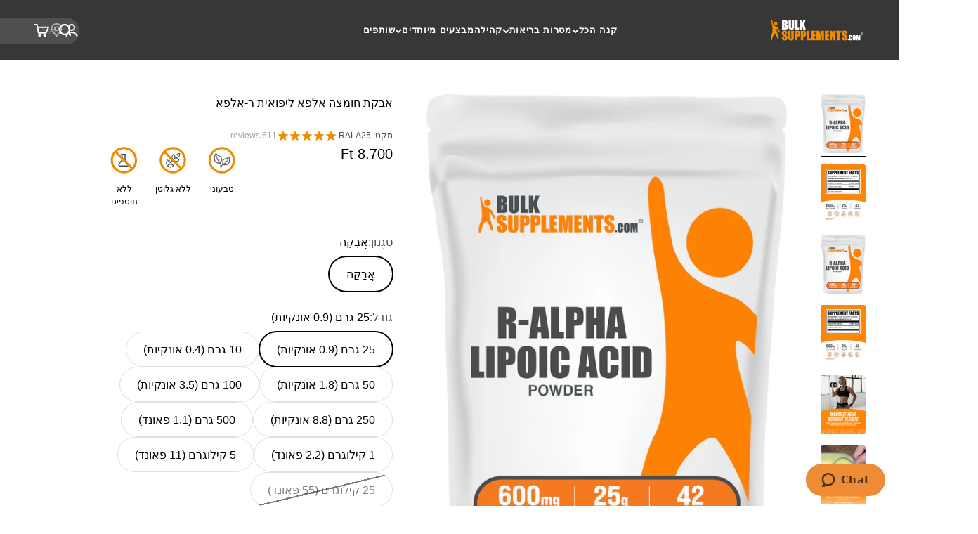

--- FILE ---
content_type: text/html; charset=utf-8
request_url: https://www.bulksupplements.com/he-hu/search?type=product&q=&section_id=template--18153855320258__a6f4bb8e-6a61-4bcb-8c30-579514ea7ae6
body_size: -417
content:
<section id="shopify-section-template--18153855320258__a6f4bb8e-6a61-4bcb-8c30-579514ea7ae6" class="shopify-section shopify-section--recently-viewed-products"><style>
  #shopify-section-template--18153855320258__a6f4bb8e-6a61-4bcb-8c30-579514ea7ae6 {
    --section-background-hash: 0;
  }

  #shopify-section-template--18153855320258__a6f4bb8e-6a61-4bcb-8c30-579514ea7ae6 + * {
    --previous-section-background-hash: 0;
  }</style><style>
  #shopify-section-template--18153855320258__a6f4bb8e-6a61-4bcb-8c30-579514ea7ae6 .product-list {
    --product-list-gap: var(--product-list-row-gap) var(--product-list-column-gap);
    --product-list-items-per-row: 2;
    --product-list-carousel-item-width: 74vw;
    --product-list-grid: auto / auto-flow var(--product-list-carousel-item-width);
  }

  @media screen and (min-width: 700px) {
    #shopify-section-template--18153855320258__a6f4bb8e-6a61-4bcb-8c30-579514ea7ae6 .product-list {
      --product-list-gap: var(--product-list-row-gap) var(--product-list-column-gap);
      --product-list-items-per-row: 2;
      --product-list-carousel-item-width: 36vw;
    }
  }

  @media screen and (min-width: 1000px) {
    #shopify-section-template--18153855320258__a6f4bb8e-6a61-4bcb-8c30-579514ea7ae6 .product-list {
      --product-list-items-per-row: 5;
      --product-list-carousel-item-width: calc(var(--container-inner-width) / 5 - (var(--product-list-column-gap) / 5 * 4));
    }
  }
</style><recently-viewed-products products-count="10"  class="section   section-blends section-full"></recently-viewed-products>

</section>

--- FILE ---
content_type: text/javascript; charset=utf-8
request_url: https://www.bulksupplements.com/he-hu/products/%D7%A8-%D7%90%D7%9C%D7%A4%D7%90-%D7%9C%D7%99%D7%A4%D7%95%D7%90%D7%99%D7%AA-%D7%97%D7%95%D7%9E%D7%A6%D7%94-%D7%A8-%D7%90%D7%9C%D7%94-%D7%90%D7%91%D7%A7%D7%AA.js
body_size: 2629
content:
{"id":3929064013935,"title":"אבקת חומצה אלפא ליפואית ר-אלפא","handle":"ר-אלפא-ליפואית-חומצה-ר-אלה-אבקת","description":"חוו את הכוח של אבקת R-Alpha Lipoic Acid! אבקת R-ALA היא הכרטיס שלך לאימוץ אורח חיים בריא יותר. עם טעם ניטרלי ופורמט קל לשימוש, אבקת R-ALA שלנו משתלבת בצורה חלקה בשגרה היומית שלך. שדרג את מסע הבריאות שלך עם אבקת R-Alpha Lipoic Acid שלנו - הדחיפה הטבעית שהשגרה שלך ראויה לה!","published_at":"2019-08-06T14:34:54-07:00","created_at":"2019-07-11T13:41:08-07:00","vendor":"BulkSupplements.com","type":"תוסף","tags":["alfalipoic acid","alfha liopic","alpha lioic","alpha lipoic acid 100 mg 120cap","alpha lupoic","alpha lypoic acid","alphalipoeic","alphalipoic","Amino Acids","Antioxidants","Brain Health","Els PW 8602","Form_Powder","Immune Support","Missing Images","Nerve Health","Nervous System Health","Nootropic","Powder","Prop65","ralpha lipoac","ralphalip","Senior Health","Skin and Beauty","Skin Health","Sports","Sports Nutrition","Weight Loss"],"price":690000,"price_min":690000,"price_max":424990000,"available":true,"price_varies":true,"compare_at_price":null,"compare_at_price_min":0,"compare_at_price_max":0,"compare_at_price_varies":false,"variants":[{"id":32133449351279,"title":"אֲבָקָה \/ 25 גרם (0.9 אונקיות)","option1":"אֲבָקָה","option2":"25 גרם (0.9 אונקיות)","option3":null,"sku":"RALA25","requires_shipping":true,"taxable":true,"featured_image":{"id":40979823526082,"product_id":3929064013935,"position":1,"created_at":"2024-12-10T08:53:09-08:00","updated_at":"2025-11-03T11:26:09-08:00","alt":"BulkSupplements.com R-Alpha Lipoic Acid Powder 25g bag image","width":1139,"height":1500,"src":"https:\/\/cdn.shopify.com\/s\/files\/1\/0114\/8869\/0276\/files\/R-Alpha-Lipoic-Acid-Powder-25g-Main-Image-V002.jpg?v=1762197969","variant_ids":[32133449351279]},"available":true,"name":"אבקת חומצה אלפא ליפואית ר-אלפא - אֲבָקָה \/ 25 גרם (0.9 אונקיות)","public_title":"אֲבָקָה \/ 25 גרם (0.9 אונקיות)","options":["אֲבָקָה","25 גרם (0.9 אונקיות)"],"price":870000,"weight":25,"compare_at_price":null,"inventory_management":"shopify","barcode":"849720000163","featured_media":{"alt":"BulkSupplements.com R-Alpha Lipoic Acid Powder 25g bag image","id":33233052205250,"position":1,"preview_image":{"aspect_ratio":0.759,"height":1500,"width":1139,"src":"https:\/\/cdn.shopify.com\/s\/files\/1\/0114\/8869\/0276\/files\/R-Alpha-Lipoic-Acid-Powder-25g-Main-Image-V002.jpg?v=1762197969"}},"quantity_rule":{"min":1,"max":null,"increment":1},"quantity_price_breaks":[],"requires_selling_plan":false,"selling_plan_allocations":[{"price_adjustments":[{"position":1,"price":777240}],"price":777240,"compare_at_price":863600,"per_delivery_price":777240,"selling_plan_id":1315176642,"selling_plan_group_id":"657af039dc9093e89434d143e74ee63ea4d1edae"},{"price_adjustments":[{"position":1,"price":777240}],"price":777240,"compare_at_price":863600,"per_delivery_price":777240,"selling_plan_id":1315209410,"selling_plan_group_id":"657af039dc9093e89434d143e74ee63ea4d1edae"},{"price_adjustments":[{"position":1,"price":777240}],"price":777240,"compare_at_price":863600,"per_delivery_price":777240,"selling_plan_id":1315242178,"selling_plan_group_id":"657af039dc9093e89434d143e74ee63ea4d1edae"},{"price_adjustments":[{"position":1,"price":777240}],"price":777240,"compare_at_price":863600,"per_delivery_price":777240,"selling_plan_id":1315274946,"selling_plan_group_id":"657af039dc9093e89434d143e74ee63ea4d1edae"},{"price_adjustments":[{"position":1,"price":777240}],"price":777240,"compare_at_price":863600,"per_delivery_price":777240,"selling_plan_id":1315307714,"selling_plan_group_id":"657af039dc9093e89434d143e74ee63ea4d1edae"},{"price_adjustments":[{"position":1,"price":777240}],"price":777240,"compare_at_price":863600,"per_delivery_price":777240,"selling_plan_id":1315340482,"selling_plan_group_id":"657af039dc9093e89434d143e74ee63ea4d1edae"}]},{"id":32133449318511,"title":"אֲבָקָה \/ 10 גרם (0.4 אונקיות)","option1":"אֲבָקָה","option2":"10 גרם (0.4 אונקיות)","option3":null,"sku":"RALA10","requires_shipping":true,"taxable":true,"featured_image":{"id":43466083336386,"product_id":3929064013935,"position":7,"created_at":"2025-11-25T08:34:47-08:00","updated_at":"2025-11-25T08:34:48-08:00","alt":null,"width":1139,"height":1500,"src":"https:\/\/cdn.shopify.com\/s\/files\/1\/0114\/8869\/0276\/files\/R-Alpha-Lipoic-Acid-Powder-10g-Main-Image-V002_ed01b1b2-6c8c-4e86-af45-e14c1bd5a428.jpg?v=1764088488","variant_ids":[32133449318511]},"available":true,"name":"אבקת חומצה אלפא ליפואית ר-אלפא - אֲבָקָה \/ 10 גרם (0.4 אונקיות)","public_title":"אֲבָקָה \/ 10 גרם (0.4 אונקיות)","options":["אֲבָקָה","10 גרם (0.4 אונקיות)"],"price":690000,"weight":10,"compare_at_price":null,"inventory_management":"shopify","barcode":"849720000156","featured_media":{"alt":null,"id":35016264908994,"position":7,"preview_image":{"aspect_ratio":0.759,"height":1500,"width":1139,"src":"https:\/\/cdn.shopify.com\/s\/files\/1\/0114\/8869\/0276\/files\/R-Alpha-Lipoic-Acid-Powder-10g-Main-Image-V002_ed01b1b2-6c8c-4e86-af45-e14c1bd5a428.jpg?v=1764088488"}},"quantity_rule":{"min":1,"max":null,"increment":1},"quantity_price_breaks":[],"requires_selling_plan":false,"selling_plan_allocations":[{"price_adjustments":[{"position":1,"price":628650}],"price":628650,"compare_at_price":698500,"per_delivery_price":628650,"selling_plan_id":1315176642,"selling_plan_group_id":"657af039dc9093e89434d143e74ee63ea4d1edae"},{"price_adjustments":[{"position":1,"price":628650}],"price":628650,"compare_at_price":698500,"per_delivery_price":628650,"selling_plan_id":1315209410,"selling_plan_group_id":"657af039dc9093e89434d143e74ee63ea4d1edae"},{"price_adjustments":[{"position":1,"price":628650}],"price":628650,"compare_at_price":698500,"per_delivery_price":628650,"selling_plan_id":1315242178,"selling_plan_group_id":"657af039dc9093e89434d143e74ee63ea4d1edae"},{"price_adjustments":[{"position":1,"price":628650}],"price":628650,"compare_at_price":698500,"per_delivery_price":628650,"selling_plan_id":1315274946,"selling_plan_group_id":"657af039dc9093e89434d143e74ee63ea4d1edae"},{"price_adjustments":[{"position":1,"price":628650}],"price":628650,"compare_at_price":698500,"per_delivery_price":628650,"selling_plan_id":1315307714,"selling_plan_group_id":"657af039dc9093e89434d143e74ee63ea4d1edae"},{"price_adjustments":[{"position":1,"price":628650}],"price":628650,"compare_at_price":698500,"per_delivery_price":628650,"selling_plan_id":1315340482,"selling_plan_group_id":"657af039dc9093e89434d143e74ee63ea4d1edae"}]},{"id":32133449384047,"title":"אֲבָקָה \/ 50 גרם (1.8 אונקיות)","option1":"אֲבָקָה","option2":"50 גרם (1.8 אונקיות)","option3":null,"sku":"RALA50","requires_shipping":true,"taxable":true,"featured_image":{"id":43466086285506,"product_id":3929064013935,"position":8,"created_at":"2025-11-25T08:35:01-08:00","updated_at":"2025-11-25T08:35:02-08:00","alt":null,"width":1139,"height":1500,"src":"https:\/\/cdn.shopify.com\/s\/files\/1\/0114\/8869\/0276\/files\/R-Alpha-Lipoic-Acid-Powder-50g-Main-Image-V002_eba5d62e-2e31-4e0e-826b-25ef34f476af.jpg?v=1764088502","variant_ids":[32133449384047]},"available":true,"name":"אבקת חומצה אלפא ליפואית ר-אלפא - אֲבָקָה \/ 50 גרם (1.8 אונקיות)","public_title":"אֲבָקָה \/ 50 גרם (1.8 אונקיות)","options":["אֲבָקָה","50 גרם (1.8 אונקיות)"],"price":1260000,"weight":50,"compare_at_price":null,"inventory_management":"shopify","barcode":"849720000170","featured_media":{"alt":null,"id":35016267858114,"position":8,"preview_image":{"aspect_ratio":0.759,"height":1500,"width":1139,"src":"https:\/\/cdn.shopify.com\/s\/files\/1\/0114\/8869\/0276\/files\/R-Alpha-Lipoic-Acid-Powder-50g-Main-Image-V002_eba5d62e-2e31-4e0e-826b-25ef34f476af.jpg?v=1764088502"}},"quantity_rule":{"min":1,"max":null,"increment":1},"quantity_price_breaks":[],"requires_selling_plan":false,"selling_plan_allocations":[{"price_adjustments":[{"position":1,"price":1131570}],"price":1131570,"compare_at_price":1257300,"per_delivery_price":1131570,"selling_plan_id":1315176642,"selling_plan_group_id":"657af039dc9093e89434d143e74ee63ea4d1edae"},{"price_adjustments":[{"position":1,"price":1131570}],"price":1131570,"compare_at_price":1257300,"per_delivery_price":1131570,"selling_plan_id":1315209410,"selling_plan_group_id":"657af039dc9093e89434d143e74ee63ea4d1edae"},{"price_adjustments":[{"position":1,"price":1131570}],"price":1131570,"compare_at_price":1257300,"per_delivery_price":1131570,"selling_plan_id":1315242178,"selling_plan_group_id":"657af039dc9093e89434d143e74ee63ea4d1edae"},{"price_adjustments":[{"position":1,"price":1131570}],"price":1131570,"compare_at_price":1257300,"per_delivery_price":1131570,"selling_plan_id":1315274946,"selling_plan_group_id":"657af039dc9093e89434d143e74ee63ea4d1edae"},{"price_adjustments":[{"position":1,"price":1131570}],"price":1131570,"compare_at_price":1257300,"per_delivery_price":1131570,"selling_plan_id":1315307714,"selling_plan_group_id":"657af039dc9093e89434d143e74ee63ea4d1edae"},{"price_adjustments":[{"position":1,"price":1131570}],"price":1131570,"compare_at_price":1257300,"per_delivery_price":1131570,"selling_plan_id":1315340482,"selling_plan_group_id":"657af039dc9093e89434d143e74ee63ea4d1edae"}]},{"id":32133449416815,"title":"אֲבָקָה \/ 100 גרם (3.5 אונקיות)","option1":"אֲבָקָה","option2":"100 גרם (3.5 אונקיות)","option3":null,"sku":"RALA100","requires_shipping":true,"taxable":true,"featured_image":{"id":43466088743106,"product_id":3929064013935,"position":9,"created_at":"2025-11-25T08:35:12-08:00","updated_at":"2025-11-25T08:35:13-08:00","alt":null,"width":1139,"height":1500,"src":"https:\/\/cdn.shopify.com\/s\/files\/1\/0114\/8869\/0276\/files\/R-Alpha-Lipoic-Acid-Powder-100g-Main-Image-V002_a14ed646-7110-4984-8875-63934f646caa.jpg?v=1764088513","variant_ids":[32133449416815]},"available":true,"name":"אבקת חומצה אלפא ליפואית ר-אלפא - אֲבָקָה \/ 100 גרם (3.5 אונקיות)","public_title":"אֲבָקָה \/ 100 גרם (3.5 אונקיות)","options":["אֲבָקָה","100 גרם (3.5 אונקיות)"],"price":2030000,"weight":100,"compare_at_price":null,"inventory_management":"shopify","barcode":"849720000187","featured_media":{"alt":null,"id":35016270250178,"position":9,"preview_image":{"aspect_ratio":0.759,"height":1500,"width":1139,"src":"https:\/\/cdn.shopify.com\/s\/files\/1\/0114\/8869\/0276\/files\/R-Alpha-Lipoic-Acid-Powder-100g-Main-Image-V002_a14ed646-7110-4984-8875-63934f646caa.jpg?v=1764088513"}},"quantity_rule":{"min":1,"max":null,"increment":1},"quantity_price_breaks":[],"requires_selling_plan":false,"selling_plan_allocations":[{"price_adjustments":[{"position":1,"price":1828800}],"price":1828800,"compare_at_price":2032000,"per_delivery_price":1828800,"selling_plan_id":1315176642,"selling_plan_group_id":"657af039dc9093e89434d143e74ee63ea4d1edae"},{"price_adjustments":[{"position":1,"price":1828800}],"price":1828800,"compare_at_price":2032000,"per_delivery_price":1828800,"selling_plan_id":1315209410,"selling_plan_group_id":"657af039dc9093e89434d143e74ee63ea4d1edae"},{"price_adjustments":[{"position":1,"price":1828800}],"price":1828800,"compare_at_price":2032000,"per_delivery_price":1828800,"selling_plan_id":1315242178,"selling_plan_group_id":"657af039dc9093e89434d143e74ee63ea4d1edae"},{"price_adjustments":[{"position":1,"price":1828800}],"price":1828800,"compare_at_price":2032000,"per_delivery_price":1828800,"selling_plan_id":1315274946,"selling_plan_group_id":"657af039dc9093e89434d143e74ee63ea4d1edae"},{"price_adjustments":[{"position":1,"price":1828800}],"price":1828800,"compare_at_price":2032000,"per_delivery_price":1828800,"selling_plan_id":1315307714,"selling_plan_group_id":"657af039dc9093e89434d143e74ee63ea4d1edae"},{"price_adjustments":[{"position":1,"price":1828800}],"price":1828800,"compare_at_price":2032000,"per_delivery_price":1828800,"selling_plan_id":1315340482,"selling_plan_group_id":"657af039dc9093e89434d143e74ee63ea4d1edae"}]},{"id":32133449449583,"title":"אֲבָקָה \/ 250 גרם (8.8 אונקיות)","option1":"אֲבָקָה","option2":"250 גרם (8.8 אונקיות)","option3":null,"sku":"RALA250","requires_shipping":true,"taxable":true,"featured_image":{"id":43466090676418,"product_id":3929064013935,"position":10,"created_at":"2025-11-25T08:35:22-08:00","updated_at":"2025-11-25T08:35:23-08:00","alt":null,"width":1139,"height":1500,"src":"https:\/\/cdn.shopify.com\/s\/files\/1\/0114\/8869\/0276\/files\/R-Alpha-Lipoic-Acid-Powder-250g-Main-Image-V002_f353278a-70f6-45d9-add4-bab2536ea2b9.jpg?v=1764088523","variant_ids":[32133449449583]},"available":true,"name":"אבקת חומצה אלפא ליפואית ר-אלפא - אֲבָקָה \/ 250 גרם (8.8 אונקיות)","public_title":"אֲבָקָה \/ 250 גרם (8.8 אונקיות)","options":["אֲבָקָה","250 גרם (8.8 אונקיות)"],"price":4370000,"weight":250,"compare_at_price":null,"inventory_management":"shopify","barcode":"849720000194","featured_media":{"alt":null,"id":35016272183490,"position":10,"preview_image":{"aspect_ratio":0.759,"height":1500,"width":1139,"src":"https:\/\/cdn.shopify.com\/s\/files\/1\/0114\/8869\/0276\/files\/R-Alpha-Lipoic-Acid-Powder-250g-Main-Image-V002_f353278a-70f6-45d9-add4-bab2536ea2b9.jpg?v=1764088523"}},"quantity_rule":{"min":1,"max":null,"increment":1},"quantity_price_breaks":[],"requires_selling_plan":false,"selling_plan_allocations":[{"price_adjustments":[{"position":1,"price":3931920}],"price":3931920,"compare_at_price":4368800,"per_delivery_price":3931920,"selling_plan_id":1315176642,"selling_plan_group_id":"657af039dc9093e89434d143e74ee63ea4d1edae"},{"price_adjustments":[{"position":1,"price":3931920}],"price":3931920,"compare_at_price":4368800,"per_delivery_price":3931920,"selling_plan_id":1315209410,"selling_plan_group_id":"657af039dc9093e89434d143e74ee63ea4d1edae"},{"price_adjustments":[{"position":1,"price":3931920}],"price":3931920,"compare_at_price":4368800,"per_delivery_price":3931920,"selling_plan_id":1315242178,"selling_plan_group_id":"657af039dc9093e89434d143e74ee63ea4d1edae"},{"price_adjustments":[{"position":1,"price":3931920}],"price":3931920,"compare_at_price":4368800,"per_delivery_price":3931920,"selling_plan_id":1315274946,"selling_plan_group_id":"657af039dc9093e89434d143e74ee63ea4d1edae"},{"price_adjustments":[{"position":1,"price":3931920}],"price":3931920,"compare_at_price":4368800,"per_delivery_price":3931920,"selling_plan_id":1315307714,"selling_plan_group_id":"657af039dc9093e89434d143e74ee63ea4d1edae"},{"price_adjustments":[{"position":1,"price":3931920}],"price":3931920,"compare_at_price":4368800,"per_delivery_price":3931920,"selling_plan_id":1315340482,"selling_plan_group_id":"657af039dc9093e89434d143e74ee63ea4d1edae"}]},{"id":32133449482351,"title":"אֲבָקָה \/ 500 גרם (1.1 פאונד)","option1":"אֲבָקָה","option2":"500 גרם (1.1 פאונד)","option3":null,"sku":"RALA500","requires_shipping":true,"taxable":true,"featured_image":{"id":43466093363394,"product_id":3929064013935,"position":11,"created_at":"2025-11-25T08:35:32-08:00","updated_at":"2025-11-25T08:35:33-08:00","alt":null,"width":1139,"height":1500,"src":"https:\/\/cdn.shopify.com\/s\/files\/1\/0114\/8869\/0276\/files\/R-Alpha-Lipoic-Acid-Powder-500g-Main-Image-V002_9890d9d1-242a-4aa6-bfae-7759ba356279.jpg?v=1764088533","variant_ids":[32133449482351]},"available":true,"name":"אבקת חומצה אלפא ליפואית ר-אלפא - אֲבָקָה \/ 500 גרם (1.1 פאונד)","public_title":"אֲבָקָה \/ 500 גרם (1.1 פאונד)","options":["אֲבָקָה","500 גרם (1.1 פאונד)"],"price":7910000,"weight":500,"compare_at_price":null,"inventory_management":"shopify","barcode":"849720000200","featured_media":{"alt":null,"id":35016274870466,"position":11,"preview_image":{"aspect_ratio":0.759,"height":1500,"width":1139,"src":"https:\/\/cdn.shopify.com\/s\/files\/1\/0114\/8869\/0276\/files\/R-Alpha-Lipoic-Acid-Powder-500g-Main-Image-V002_9890d9d1-242a-4aa6-bfae-7759ba356279.jpg?v=1764088533"}},"quantity_rule":{"min":1,"max":null,"increment":1},"quantity_price_breaks":[],"requires_selling_plan":false,"selling_plan_allocations":[{"price_adjustments":[{"position":1,"price":7120890}],"price":7120890,"compare_at_price":7912100,"per_delivery_price":7120890,"selling_plan_id":1315176642,"selling_plan_group_id":"657af039dc9093e89434d143e74ee63ea4d1edae"},{"price_adjustments":[{"position":1,"price":7120890}],"price":7120890,"compare_at_price":7912100,"per_delivery_price":7120890,"selling_plan_id":1315209410,"selling_plan_group_id":"657af039dc9093e89434d143e74ee63ea4d1edae"},{"price_adjustments":[{"position":1,"price":7120890}],"price":7120890,"compare_at_price":7912100,"per_delivery_price":7120890,"selling_plan_id":1315242178,"selling_plan_group_id":"657af039dc9093e89434d143e74ee63ea4d1edae"},{"price_adjustments":[{"position":1,"price":7120890}],"price":7120890,"compare_at_price":7912100,"per_delivery_price":7120890,"selling_plan_id":1315274946,"selling_plan_group_id":"657af039dc9093e89434d143e74ee63ea4d1edae"},{"price_adjustments":[{"position":1,"price":7120890}],"price":7120890,"compare_at_price":7912100,"per_delivery_price":7120890,"selling_plan_id":1315307714,"selling_plan_group_id":"657af039dc9093e89434d143e74ee63ea4d1edae"},{"price_adjustments":[{"position":1,"price":7120890}],"price":7120890,"compare_at_price":7912100,"per_delivery_price":7120890,"selling_plan_id":1315340482,"selling_plan_group_id":"657af039dc9093e89434d143e74ee63ea4d1edae"}]},{"id":32133449515119,"title":"אֲבָקָה \/ 1 קילוגרם (2.2 פאונד)","option1":"אֲבָקָה","option2":"1 קילוגרם (2.2 פאונד)","option3":null,"sku":"RALA1KG","requires_shipping":true,"taxable":true,"featured_image":{"id":43466095591618,"product_id":3929064013935,"position":12,"created_at":"2025-11-25T08:35:49-08:00","updated_at":"2025-11-25T08:35:50-08:00","alt":null,"width":1139,"height":1500,"src":"https:\/\/cdn.shopify.com\/s\/files\/1\/0114\/8869\/0276\/files\/R-Alpha-Lipoic-Acid-Powder-1kg-Main-Image-V002_d7b92b22-fff0-4e41-ae12-d830b6cab10b.jpg?v=1764088550","variant_ids":[32133449515119]},"available":true,"name":"אבקת חומצה אלפא ליפואית ר-אלפא - אֲבָקָה \/ 1 קילוגרם (2.2 פאונד)","public_title":"אֲבָקָה \/ 1 קילוגרם (2.2 פאונד)","options":["אֲבָקָה","1 קילוגרם (2.2 פאונד)"],"price":15680000,"weight":1000,"compare_at_price":null,"inventory_management":"shopify","barcode":"849720000217","featured_media":{"alt":null,"id":35016277098690,"position":12,"preview_image":{"aspect_ratio":0.759,"height":1500,"width":1139,"src":"https:\/\/cdn.shopify.com\/s\/files\/1\/0114\/8869\/0276\/files\/R-Alpha-Lipoic-Acid-Powder-1kg-Main-Image-V002_d7b92b22-fff0-4e41-ae12-d830b6cab10b.jpg?v=1764088550"}},"quantity_rule":{"min":1,"max":null,"increment":1},"quantity_price_breaks":[],"requires_selling_plan":false,"selling_plan_allocations":[{"price_adjustments":[{"position":1,"price":14116050}],"price":14116050,"compare_at_price":15684500,"per_delivery_price":14116050,"selling_plan_id":1315176642,"selling_plan_group_id":"657af039dc9093e89434d143e74ee63ea4d1edae"},{"price_adjustments":[{"position":1,"price":14116050}],"price":14116050,"compare_at_price":15684500,"per_delivery_price":14116050,"selling_plan_id":1315209410,"selling_plan_group_id":"657af039dc9093e89434d143e74ee63ea4d1edae"},{"price_adjustments":[{"position":1,"price":14116050}],"price":14116050,"compare_at_price":15684500,"per_delivery_price":14116050,"selling_plan_id":1315242178,"selling_plan_group_id":"657af039dc9093e89434d143e74ee63ea4d1edae"},{"price_adjustments":[{"position":1,"price":14116050}],"price":14116050,"compare_at_price":15684500,"per_delivery_price":14116050,"selling_plan_id":1315274946,"selling_plan_group_id":"657af039dc9093e89434d143e74ee63ea4d1edae"},{"price_adjustments":[{"position":1,"price":14116050}],"price":14116050,"compare_at_price":15684500,"per_delivery_price":14116050,"selling_plan_id":1315307714,"selling_plan_group_id":"657af039dc9093e89434d143e74ee63ea4d1edae"},{"price_adjustments":[{"position":1,"price":14116050}],"price":14116050,"compare_at_price":15684500,"per_delivery_price":14116050,"selling_plan_id":1315340482,"selling_plan_group_id":"657af039dc9093e89434d143e74ee63ea4d1edae"}]},{"id":32133449547887,"title":"אֲבָקָה \/ 5 קילוגרם (11 פאונד)","option1":"אֲבָקָה","option2":"5 קילוגרם (11 פאונד)","option3":null,"sku":"RALA5KG","requires_shipping":true,"taxable":true,"featured_image":null,"available":true,"name":"אבקת חומצה אלפא ליפואית ר-אלפא - אֲבָקָה \/ 5 קילוגרם (11 פאונד)","public_title":"אֲבָקָה \/ 5 קילוגרם (11 פאונד)","options":["אֲבָקָה","5 קילוגרם (11 פאונד)"],"price":74150000,"weight":5000,"compare_at_price":null,"inventory_management":"shopify","barcode":"849720000224","quantity_rule":{"min":1,"max":null,"increment":1},"quantity_price_breaks":[],"requires_selling_plan":false,"selling_plan_allocations":[]},{"id":32133449580655,"title":"אֲבָקָה \/ 25 קילוגרם (55 פאונד)","option1":"אֲבָקָה","option2":"25 קילוגרם (55 פאונד)","option3":null,"sku":"RALA25KG","requires_shipping":true,"taxable":true,"featured_image":null,"available":false,"name":"אבקת חומצה אלפא ליפואית ר-אלפא - אֲבָקָה \/ 25 קילוגרם (55 פאונד)","public_title":"אֲבָקָה \/ 25 קילוגרם (55 פאונד)","options":["אֲבָקָה","25 קילוגרם (55 פאונד)"],"price":424990000,"weight":25000,"compare_at_price":null,"inventory_management":"shopify","barcode":"849720000231","quantity_rule":{"min":1,"max":null,"increment":1},"quantity_price_breaks":[],"requires_selling_plan":false,"selling_plan_allocations":[]}],"images":["\/\/cdn.shopify.com\/s\/files\/1\/0114\/8869\/0276\/files\/R-Alpha-Lipoic-Acid-Powder-25g-Main-Image-V002.jpg?v=1762197969","\/\/cdn.shopify.com\/s\/files\/1\/0114\/8869\/0276\/files\/R-Alpha-Lipoic-Acid-Powder-25g-Label-V004.jpg?v=1747756224","\/\/cdn.shopify.com\/s\/files\/1\/0114\/8869\/0276\/files\/R-Alpha-Lipoic-Acid-RALA-Category-Image.jpg?v=1747756224","\/\/cdn.shopify.com\/s\/files\/1\/0114\/8869\/0276\/files\/R-Alpha-Lipoic-Acid-Powder-RALA-Suggested-Use-Image-V003.jpg?v=1747756224","\/\/cdn.shopify.com\/s\/files\/1\/0114\/8869\/0276\/files\/Trusted-Quality_4bad75ea-abad-4dfc-a229-3b2412589992.jpg?v=1767803923","\/\/cdn.shopify.com\/s\/files\/1\/0114\/8869\/0276\/files\/RALA25G-004.png?v=1747756196","\/\/cdn.shopify.com\/s\/files\/1\/0114\/8869\/0276\/files\/R-Alpha-Lipoic-Acid-Powder-10g-Main-Image-V002_ed01b1b2-6c8c-4e86-af45-e14c1bd5a428.jpg?v=1764088488","\/\/cdn.shopify.com\/s\/files\/1\/0114\/8869\/0276\/files\/R-Alpha-Lipoic-Acid-Powder-50g-Main-Image-V002_eba5d62e-2e31-4e0e-826b-25ef34f476af.jpg?v=1764088502","\/\/cdn.shopify.com\/s\/files\/1\/0114\/8869\/0276\/files\/R-Alpha-Lipoic-Acid-Powder-100g-Main-Image-V002_a14ed646-7110-4984-8875-63934f646caa.jpg?v=1764088513","\/\/cdn.shopify.com\/s\/files\/1\/0114\/8869\/0276\/files\/R-Alpha-Lipoic-Acid-Powder-250g-Main-Image-V002_f353278a-70f6-45d9-add4-bab2536ea2b9.jpg?v=1764088523","\/\/cdn.shopify.com\/s\/files\/1\/0114\/8869\/0276\/files\/R-Alpha-Lipoic-Acid-Powder-500g-Main-Image-V002_9890d9d1-242a-4aa6-bfae-7759ba356279.jpg?v=1764088533","\/\/cdn.shopify.com\/s\/files\/1\/0114\/8869\/0276\/files\/R-Alpha-Lipoic-Acid-Powder-1kg-Main-Image-V002_d7b92b22-fff0-4e41-ae12-d830b6cab10b.jpg?v=1764088550"],"featured_image":"\/\/cdn.shopify.com\/s\/files\/1\/0114\/8869\/0276\/files\/R-Alpha-Lipoic-Acid-Powder-25g-Main-Image-V002.jpg?v=1762197969","options":[{"name":"סִגְנוֹן","position":1,"values":["אֲבָקָה"]},{"name":"גודל","position":2,"values":["25 גרם (0.9 אונקיות)","10 גרם (0.4 אונקיות)","50 גרם (1.8 אונקיות)","100 גרם (3.5 אונקיות)","250 גרם (8.8 אונקיות)","500 גרם (1.1 פאונד)","1 קילוגרם (2.2 פאונד)","5 קילוגרם (11 פאונד)","25 קילוגרם (55 פאונד)"]}],"url":"\/he-hu\/products\/%D7%A8-%D7%90%D7%9C%D7%A4%D7%90-%D7%9C%D7%99%D7%A4%D7%95%D7%90%D7%99%D7%AA-%D7%97%D7%95%D7%9E%D7%A6%D7%94-%D7%A8-%D7%90%D7%9C%D7%94-%D7%90%D7%91%D7%A7%D7%AA","media":[{"alt":"BulkSupplements.com R-Alpha Lipoic Acid Powder 25g bag image","id":33233052205250,"position":1,"preview_image":{"aspect_ratio":0.759,"height":1500,"width":1139,"src":"https:\/\/cdn.shopify.com\/s\/files\/1\/0114\/8869\/0276\/files\/R-Alpha-Lipoic-Acid-Powder-25g-Main-Image-V002.jpg?v=1762197969"},"aspect_ratio":0.759,"height":1500,"media_type":"image","src":"https:\/\/cdn.shopify.com\/s\/files\/1\/0114\/8869\/0276\/files\/R-Alpha-Lipoic-Acid-Powder-25g-Main-Image-V002.jpg?v=1762197969","width":1139},{"alt":"R-Alpha Lipoic Acid (R-ALA) powder label 25g","id":33736830320834,"position":2,"preview_image":{"aspect_ratio":0.759,"height":1500,"width":1139,"src":"https:\/\/cdn.shopify.com\/s\/files\/1\/0114\/8869\/0276\/files\/R-Alpha-Lipoic-Acid-Powder-25g-Label-V004.jpg?v=1747756224"},"aspect_ratio":0.759,"height":1500,"media_type":"image","src":"https:\/\/cdn.shopify.com\/s\/files\/1\/0114\/8869\/0276\/files\/R-Alpha-Lipoic-Acid-Powder-25g-Label-V004.jpg?v=1747756224","width":1139},{"alt":"Workout supplements category image","id":32831631032514,"position":3,"preview_image":{"aspect_ratio":0.759,"height":1500,"width":1139,"src":"https:\/\/cdn.shopify.com\/s\/files\/1\/0114\/8869\/0276\/files\/R-Alpha-Lipoic-Acid-RALA-Category-Image.jpg?v=1747756224"},"aspect_ratio":0.759,"height":1500,"media_type":"image","src":"https:\/\/cdn.shopify.com\/s\/files\/1\/0114\/8869\/0276\/files\/R-Alpha-Lipoic-Acid-RALA-Category-Image.jpg?v=1747756224","width":1139},{"alt":"R-Alpha Lipoic Acid (R-ALA) powder suggested use image","id":33736830451906,"position":4,"preview_image":{"aspect_ratio":0.759,"height":1500,"width":1139,"src":"https:\/\/cdn.shopify.com\/s\/files\/1\/0114\/8869\/0276\/files\/R-Alpha-Lipoic-Acid-Powder-RALA-Suggested-Use-Image-V003.jpg?v=1747756224"},"aspect_ratio":0.759,"height":1500,"media_type":"image","src":"https:\/\/cdn.shopify.com\/s\/files\/1\/0114\/8869\/0276\/files\/R-Alpha-Lipoic-Acid-Powder-RALA-Suggested-Use-Image-V003.jpg?v=1747756224","width":1139},{"alt":"Trusted quality image","id":32777989488834,"position":5,"preview_image":{"aspect_ratio":0.759,"height":1500,"width":1139,"src":"https:\/\/cdn.shopify.com\/s\/files\/1\/0114\/8869\/0276\/files\/Trusted-Quality_4bad75ea-abad-4dfc-a229-3b2412589992.jpg?v=1767803923"},"aspect_ratio":0.759,"height":1500,"media_type":"image","src":"https:\/\/cdn.shopify.com\/s\/files\/1\/0114\/8869\/0276\/files\/Trusted-Quality_4bad75ea-abad-4dfc-a229-3b2412589992.jpg?v=1767803923","width":1139},{"alt":"R-Alpha Lipoic Acid (R-ALA) powder label 25g","id":33736830156994,"position":6,"preview_image":{"aspect_ratio":0.7,"height":1500,"width":1050,"src":"https:\/\/cdn.shopify.com\/s\/files\/1\/0114\/8869\/0276\/files\/RALA25G-004.png?v=1747756196"},"aspect_ratio":0.7,"height":1500,"media_type":"image","src":"https:\/\/cdn.shopify.com\/s\/files\/1\/0114\/8869\/0276\/files\/RALA25G-004.png?v=1747756196","width":1050},{"alt":null,"id":35016264908994,"position":7,"preview_image":{"aspect_ratio":0.759,"height":1500,"width":1139,"src":"https:\/\/cdn.shopify.com\/s\/files\/1\/0114\/8869\/0276\/files\/R-Alpha-Lipoic-Acid-Powder-10g-Main-Image-V002_ed01b1b2-6c8c-4e86-af45-e14c1bd5a428.jpg?v=1764088488"},"aspect_ratio":0.759,"height":1500,"media_type":"image","src":"https:\/\/cdn.shopify.com\/s\/files\/1\/0114\/8869\/0276\/files\/R-Alpha-Lipoic-Acid-Powder-10g-Main-Image-V002_ed01b1b2-6c8c-4e86-af45-e14c1bd5a428.jpg?v=1764088488","width":1139},{"alt":null,"id":35016267858114,"position":8,"preview_image":{"aspect_ratio":0.759,"height":1500,"width":1139,"src":"https:\/\/cdn.shopify.com\/s\/files\/1\/0114\/8869\/0276\/files\/R-Alpha-Lipoic-Acid-Powder-50g-Main-Image-V002_eba5d62e-2e31-4e0e-826b-25ef34f476af.jpg?v=1764088502"},"aspect_ratio":0.759,"height":1500,"media_type":"image","src":"https:\/\/cdn.shopify.com\/s\/files\/1\/0114\/8869\/0276\/files\/R-Alpha-Lipoic-Acid-Powder-50g-Main-Image-V002_eba5d62e-2e31-4e0e-826b-25ef34f476af.jpg?v=1764088502","width":1139},{"alt":null,"id":35016270250178,"position":9,"preview_image":{"aspect_ratio":0.759,"height":1500,"width":1139,"src":"https:\/\/cdn.shopify.com\/s\/files\/1\/0114\/8869\/0276\/files\/R-Alpha-Lipoic-Acid-Powder-100g-Main-Image-V002_a14ed646-7110-4984-8875-63934f646caa.jpg?v=1764088513"},"aspect_ratio":0.759,"height":1500,"media_type":"image","src":"https:\/\/cdn.shopify.com\/s\/files\/1\/0114\/8869\/0276\/files\/R-Alpha-Lipoic-Acid-Powder-100g-Main-Image-V002_a14ed646-7110-4984-8875-63934f646caa.jpg?v=1764088513","width":1139},{"alt":null,"id":35016272183490,"position":10,"preview_image":{"aspect_ratio":0.759,"height":1500,"width":1139,"src":"https:\/\/cdn.shopify.com\/s\/files\/1\/0114\/8869\/0276\/files\/R-Alpha-Lipoic-Acid-Powder-250g-Main-Image-V002_f353278a-70f6-45d9-add4-bab2536ea2b9.jpg?v=1764088523"},"aspect_ratio":0.759,"height":1500,"media_type":"image","src":"https:\/\/cdn.shopify.com\/s\/files\/1\/0114\/8869\/0276\/files\/R-Alpha-Lipoic-Acid-Powder-250g-Main-Image-V002_f353278a-70f6-45d9-add4-bab2536ea2b9.jpg?v=1764088523","width":1139},{"alt":null,"id":35016274870466,"position":11,"preview_image":{"aspect_ratio":0.759,"height":1500,"width":1139,"src":"https:\/\/cdn.shopify.com\/s\/files\/1\/0114\/8869\/0276\/files\/R-Alpha-Lipoic-Acid-Powder-500g-Main-Image-V002_9890d9d1-242a-4aa6-bfae-7759ba356279.jpg?v=1764088533"},"aspect_ratio":0.759,"height":1500,"media_type":"image","src":"https:\/\/cdn.shopify.com\/s\/files\/1\/0114\/8869\/0276\/files\/R-Alpha-Lipoic-Acid-Powder-500g-Main-Image-V002_9890d9d1-242a-4aa6-bfae-7759ba356279.jpg?v=1764088533","width":1139},{"alt":null,"id":35016277098690,"position":12,"preview_image":{"aspect_ratio":0.759,"height":1500,"width":1139,"src":"https:\/\/cdn.shopify.com\/s\/files\/1\/0114\/8869\/0276\/files\/R-Alpha-Lipoic-Acid-Powder-1kg-Main-Image-V002_d7b92b22-fff0-4e41-ae12-d830b6cab10b.jpg?v=1764088550"},"aspect_ratio":0.759,"height":1500,"media_type":"image","src":"https:\/\/cdn.shopify.com\/s\/files\/1\/0114\/8869\/0276\/files\/R-Alpha-Lipoic-Acid-Powder-1kg-Main-Image-V002_d7b92b22-fff0-4e41-ae12-d830b6cab10b.jpg?v=1764088550","width":1139}],"requires_selling_plan":false,"selling_plan_groups":[{"id":"657af039dc9093e89434d143e74ee63ea4d1edae","name":"הירשם ושמור","options":[{"name":"משלוח כל","position":1,"values":["מסירה כל חודש","מסירה כל 2 חודשים","מסירה כל 3 חודשים","מסירה כל 4 חודשים","מסירה כל 5 חודשים","מסירה כל 6 חודשים"]}],"selling_plans":[{"id":1315176642,"name":"מגיע כל חודש, 10% הנחה","description":null,"options":[{"name":"משלוח כל","position":1,"value":"מסירה כל חודש"}],"recurring_deliveries":true,"price_adjustments":[{"order_count":null,"position":1,"value_type":"percentage","value":10}]},{"id":1315209410,"name":"מגיע כל 2 חודשים, 10% הנחה","description":null,"options":[{"name":"משלוח כל","position":1,"value":"מסירה כל 2 חודשים"}],"recurring_deliveries":true,"price_adjustments":[{"order_count":null,"position":1,"value_type":"percentage","value":10}]},{"id":1315242178,"name":"מגיע כל 3 חודשים, 10% הנחה","description":null,"options":[{"name":"משלוח כל","position":1,"value":"מסירה כל 3 חודשים"}],"recurring_deliveries":true,"price_adjustments":[{"order_count":null,"position":1,"value_type":"percentage","value":10}]},{"id":1315274946,"name":"מסירה כל 4 חודשים, 10% הנחה","description":null,"options":[{"name":"משלוח כל","position":1,"value":"מסירה כל 4 חודשים"}],"recurring_deliveries":true,"price_adjustments":[{"order_count":null,"position":1,"value_type":"percentage","value":10}]},{"id":1315307714,"name":"מסירה כל 5 חודשים, 10% הנחה","description":null,"options":[{"name":"משלוח כל","position":1,"value":"מסירה כל 5 חודשים"}],"recurring_deliveries":true,"price_adjustments":[{"order_count":null,"position":1,"value_type":"percentage","value":10}]},{"id":1315340482,"name":"מגיע כל 6 חודשים, 10% הנחה","description":null,"options":[{"name":"משלוח כל","position":1,"value":"מסירה כל 6 חודשים"}],"recurring_deliveries":true,"price_adjustments":[{"order_count":null,"position":1,"value_type":"percentage","value":10}]}],"app_id":null}]}

--- FILE ---
content_type: text/javascript; charset=utf-8
request_url: https://www.bulksupplements.com/he-hu/cart.js
body_size: -273
content:
{"token":"hWN7s28xTcobyYZ7gvpnKFIP?key=fa3dbda6ce35dd5e881511c9b2906af1","note":"","attributes":{"language":"he"},"original_total_price":0,"total_price":0,"total_discount":0,"total_weight":0.0,"item_count":0,"items":[],"requires_shipping":false,"currency":"HUF","items_subtotal_price":0,"cart_level_discount_applications":[],"discount_codes":[]}

--- FILE ---
content_type: text/javascript; charset=utf-8
request_url: https://www.bulksupplements.com/he-hu/products/%D7%A8-%D7%90%D7%9C%D7%A4%D7%90-%D7%9C%D7%99%D7%A4%D7%95%D7%90%D7%99%D7%AA-%D7%97%D7%95%D7%9E%D7%A6%D7%94-%D7%A8-%D7%90%D7%9C%D7%94-%D7%90%D7%91%D7%A7%D7%AA.js
body_size: 2798
content:
{"id":3929064013935,"title":"אבקת חומצה אלפא ליפואית ר-אלפא","handle":"ר-אלפא-ליפואית-חומצה-ר-אלה-אבקת","description":"חוו את הכוח של אבקת R-Alpha Lipoic Acid! אבקת R-ALA היא הכרטיס שלך לאימוץ אורח חיים בריא יותר. עם טעם ניטרלי ופורמט קל לשימוש, אבקת R-ALA שלנו משתלבת בצורה חלקה בשגרה היומית שלך. שדרג את מסע הבריאות שלך עם אבקת R-Alpha Lipoic Acid שלנו - הדחיפה הטבעית שהשגרה שלך ראויה לה!","published_at":"2019-08-06T14:34:54-07:00","created_at":"2019-07-11T13:41:08-07:00","vendor":"BulkSupplements.com","type":"תוסף","tags":["alfalipoic acid","alfha liopic","alpha lioic","alpha lipoic acid 100 mg 120cap","alpha lupoic","alpha lypoic acid","alphalipoeic","alphalipoic","Amino Acids","Antioxidants","Brain Health","Els PW 8602","Form_Powder","Immune Support","Missing Images","Nerve Health","Nervous System Health","Nootropic","Powder","Prop65","ralpha lipoac","ralphalip","Senior Health","Skin and Beauty","Skin Health","Sports","Sports Nutrition","Weight Loss"],"price":690000,"price_min":690000,"price_max":424990000,"available":true,"price_varies":true,"compare_at_price":null,"compare_at_price_min":0,"compare_at_price_max":0,"compare_at_price_varies":false,"variants":[{"id":32133449351279,"title":"אֲבָקָה \/ 25 גרם (0.9 אונקיות)","option1":"אֲבָקָה","option2":"25 גרם (0.9 אונקיות)","option3":null,"sku":"RALA25","requires_shipping":true,"taxable":true,"featured_image":{"id":40979823526082,"product_id":3929064013935,"position":1,"created_at":"2024-12-10T08:53:09-08:00","updated_at":"2025-11-03T11:26:09-08:00","alt":"BulkSupplements.com R-Alpha Lipoic Acid Powder 25g bag image","width":1139,"height":1500,"src":"https:\/\/cdn.shopify.com\/s\/files\/1\/0114\/8869\/0276\/files\/R-Alpha-Lipoic-Acid-Powder-25g-Main-Image-V002.jpg?v=1762197969","variant_ids":[32133449351279]},"available":true,"name":"אבקת חומצה אלפא ליפואית ר-אלפא - אֲבָקָה \/ 25 גרם (0.9 אונקיות)","public_title":"אֲבָקָה \/ 25 גרם (0.9 אונקיות)","options":["אֲבָקָה","25 גרם (0.9 אונקיות)"],"price":870000,"weight":25,"compare_at_price":null,"inventory_management":"shopify","barcode":"849720000163","featured_media":{"alt":"BulkSupplements.com R-Alpha Lipoic Acid Powder 25g bag image","id":33233052205250,"position":1,"preview_image":{"aspect_ratio":0.759,"height":1500,"width":1139,"src":"https:\/\/cdn.shopify.com\/s\/files\/1\/0114\/8869\/0276\/files\/R-Alpha-Lipoic-Acid-Powder-25g-Main-Image-V002.jpg?v=1762197969"}},"quantity_rule":{"min":1,"max":null,"increment":1},"quantity_price_breaks":[],"requires_selling_plan":false,"selling_plan_allocations":[{"price_adjustments":[{"position":1,"price":777240}],"price":777240,"compare_at_price":863600,"per_delivery_price":777240,"selling_plan_id":1315176642,"selling_plan_group_id":"657af039dc9093e89434d143e74ee63ea4d1edae"},{"price_adjustments":[{"position":1,"price":777240}],"price":777240,"compare_at_price":863600,"per_delivery_price":777240,"selling_plan_id":1315209410,"selling_plan_group_id":"657af039dc9093e89434d143e74ee63ea4d1edae"},{"price_adjustments":[{"position":1,"price":777240}],"price":777240,"compare_at_price":863600,"per_delivery_price":777240,"selling_plan_id":1315242178,"selling_plan_group_id":"657af039dc9093e89434d143e74ee63ea4d1edae"},{"price_adjustments":[{"position":1,"price":777240}],"price":777240,"compare_at_price":863600,"per_delivery_price":777240,"selling_plan_id":1315274946,"selling_plan_group_id":"657af039dc9093e89434d143e74ee63ea4d1edae"},{"price_adjustments":[{"position":1,"price":777240}],"price":777240,"compare_at_price":863600,"per_delivery_price":777240,"selling_plan_id":1315307714,"selling_plan_group_id":"657af039dc9093e89434d143e74ee63ea4d1edae"},{"price_adjustments":[{"position":1,"price":777240}],"price":777240,"compare_at_price":863600,"per_delivery_price":777240,"selling_plan_id":1315340482,"selling_plan_group_id":"657af039dc9093e89434d143e74ee63ea4d1edae"}]},{"id":32133449318511,"title":"אֲבָקָה \/ 10 גרם (0.4 אונקיות)","option1":"אֲבָקָה","option2":"10 גרם (0.4 אונקיות)","option3":null,"sku":"RALA10","requires_shipping":true,"taxable":true,"featured_image":{"id":43466083336386,"product_id":3929064013935,"position":7,"created_at":"2025-11-25T08:34:47-08:00","updated_at":"2025-11-25T08:34:48-08:00","alt":null,"width":1139,"height":1500,"src":"https:\/\/cdn.shopify.com\/s\/files\/1\/0114\/8869\/0276\/files\/R-Alpha-Lipoic-Acid-Powder-10g-Main-Image-V002_ed01b1b2-6c8c-4e86-af45-e14c1bd5a428.jpg?v=1764088488","variant_ids":[32133449318511]},"available":true,"name":"אבקת חומצה אלפא ליפואית ר-אלפא - אֲבָקָה \/ 10 גרם (0.4 אונקיות)","public_title":"אֲבָקָה \/ 10 גרם (0.4 אונקיות)","options":["אֲבָקָה","10 גרם (0.4 אונקיות)"],"price":690000,"weight":10,"compare_at_price":null,"inventory_management":"shopify","barcode":"849720000156","featured_media":{"alt":null,"id":35016264908994,"position":7,"preview_image":{"aspect_ratio":0.759,"height":1500,"width":1139,"src":"https:\/\/cdn.shopify.com\/s\/files\/1\/0114\/8869\/0276\/files\/R-Alpha-Lipoic-Acid-Powder-10g-Main-Image-V002_ed01b1b2-6c8c-4e86-af45-e14c1bd5a428.jpg?v=1764088488"}},"quantity_rule":{"min":1,"max":null,"increment":1},"quantity_price_breaks":[],"requires_selling_plan":false,"selling_plan_allocations":[{"price_adjustments":[{"position":1,"price":628650}],"price":628650,"compare_at_price":698500,"per_delivery_price":628650,"selling_plan_id":1315176642,"selling_plan_group_id":"657af039dc9093e89434d143e74ee63ea4d1edae"},{"price_adjustments":[{"position":1,"price":628650}],"price":628650,"compare_at_price":698500,"per_delivery_price":628650,"selling_plan_id":1315209410,"selling_plan_group_id":"657af039dc9093e89434d143e74ee63ea4d1edae"},{"price_adjustments":[{"position":1,"price":628650}],"price":628650,"compare_at_price":698500,"per_delivery_price":628650,"selling_plan_id":1315242178,"selling_plan_group_id":"657af039dc9093e89434d143e74ee63ea4d1edae"},{"price_adjustments":[{"position":1,"price":628650}],"price":628650,"compare_at_price":698500,"per_delivery_price":628650,"selling_plan_id":1315274946,"selling_plan_group_id":"657af039dc9093e89434d143e74ee63ea4d1edae"},{"price_adjustments":[{"position":1,"price":628650}],"price":628650,"compare_at_price":698500,"per_delivery_price":628650,"selling_plan_id":1315307714,"selling_plan_group_id":"657af039dc9093e89434d143e74ee63ea4d1edae"},{"price_adjustments":[{"position":1,"price":628650}],"price":628650,"compare_at_price":698500,"per_delivery_price":628650,"selling_plan_id":1315340482,"selling_plan_group_id":"657af039dc9093e89434d143e74ee63ea4d1edae"}]},{"id":32133449384047,"title":"אֲבָקָה \/ 50 גרם (1.8 אונקיות)","option1":"אֲבָקָה","option2":"50 גרם (1.8 אונקיות)","option3":null,"sku":"RALA50","requires_shipping":true,"taxable":true,"featured_image":{"id":43466086285506,"product_id":3929064013935,"position":8,"created_at":"2025-11-25T08:35:01-08:00","updated_at":"2025-11-25T08:35:02-08:00","alt":null,"width":1139,"height":1500,"src":"https:\/\/cdn.shopify.com\/s\/files\/1\/0114\/8869\/0276\/files\/R-Alpha-Lipoic-Acid-Powder-50g-Main-Image-V002_eba5d62e-2e31-4e0e-826b-25ef34f476af.jpg?v=1764088502","variant_ids":[32133449384047]},"available":true,"name":"אבקת חומצה אלפא ליפואית ר-אלפא - אֲבָקָה \/ 50 גרם (1.8 אונקיות)","public_title":"אֲבָקָה \/ 50 גרם (1.8 אונקיות)","options":["אֲבָקָה","50 גרם (1.8 אונקיות)"],"price":1260000,"weight":50,"compare_at_price":null,"inventory_management":"shopify","barcode":"849720000170","featured_media":{"alt":null,"id":35016267858114,"position":8,"preview_image":{"aspect_ratio":0.759,"height":1500,"width":1139,"src":"https:\/\/cdn.shopify.com\/s\/files\/1\/0114\/8869\/0276\/files\/R-Alpha-Lipoic-Acid-Powder-50g-Main-Image-V002_eba5d62e-2e31-4e0e-826b-25ef34f476af.jpg?v=1764088502"}},"quantity_rule":{"min":1,"max":null,"increment":1},"quantity_price_breaks":[],"requires_selling_plan":false,"selling_plan_allocations":[{"price_adjustments":[{"position":1,"price":1131570}],"price":1131570,"compare_at_price":1257300,"per_delivery_price":1131570,"selling_plan_id":1315176642,"selling_plan_group_id":"657af039dc9093e89434d143e74ee63ea4d1edae"},{"price_adjustments":[{"position":1,"price":1131570}],"price":1131570,"compare_at_price":1257300,"per_delivery_price":1131570,"selling_plan_id":1315209410,"selling_plan_group_id":"657af039dc9093e89434d143e74ee63ea4d1edae"},{"price_adjustments":[{"position":1,"price":1131570}],"price":1131570,"compare_at_price":1257300,"per_delivery_price":1131570,"selling_plan_id":1315242178,"selling_plan_group_id":"657af039dc9093e89434d143e74ee63ea4d1edae"},{"price_adjustments":[{"position":1,"price":1131570}],"price":1131570,"compare_at_price":1257300,"per_delivery_price":1131570,"selling_plan_id":1315274946,"selling_plan_group_id":"657af039dc9093e89434d143e74ee63ea4d1edae"},{"price_adjustments":[{"position":1,"price":1131570}],"price":1131570,"compare_at_price":1257300,"per_delivery_price":1131570,"selling_plan_id":1315307714,"selling_plan_group_id":"657af039dc9093e89434d143e74ee63ea4d1edae"},{"price_adjustments":[{"position":1,"price":1131570}],"price":1131570,"compare_at_price":1257300,"per_delivery_price":1131570,"selling_plan_id":1315340482,"selling_plan_group_id":"657af039dc9093e89434d143e74ee63ea4d1edae"}]},{"id":32133449416815,"title":"אֲבָקָה \/ 100 גרם (3.5 אונקיות)","option1":"אֲבָקָה","option2":"100 גרם (3.5 אונקיות)","option3":null,"sku":"RALA100","requires_shipping":true,"taxable":true,"featured_image":{"id":43466088743106,"product_id":3929064013935,"position":9,"created_at":"2025-11-25T08:35:12-08:00","updated_at":"2025-11-25T08:35:13-08:00","alt":null,"width":1139,"height":1500,"src":"https:\/\/cdn.shopify.com\/s\/files\/1\/0114\/8869\/0276\/files\/R-Alpha-Lipoic-Acid-Powder-100g-Main-Image-V002_a14ed646-7110-4984-8875-63934f646caa.jpg?v=1764088513","variant_ids":[32133449416815]},"available":true,"name":"אבקת חומצה אלפא ליפואית ר-אלפא - אֲבָקָה \/ 100 גרם (3.5 אונקיות)","public_title":"אֲבָקָה \/ 100 גרם (3.5 אונקיות)","options":["אֲבָקָה","100 גרם (3.5 אונקיות)"],"price":2030000,"weight":100,"compare_at_price":null,"inventory_management":"shopify","barcode":"849720000187","featured_media":{"alt":null,"id":35016270250178,"position":9,"preview_image":{"aspect_ratio":0.759,"height":1500,"width":1139,"src":"https:\/\/cdn.shopify.com\/s\/files\/1\/0114\/8869\/0276\/files\/R-Alpha-Lipoic-Acid-Powder-100g-Main-Image-V002_a14ed646-7110-4984-8875-63934f646caa.jpg?v=1764088513"}},"quantity_rule":{"min":1,"max":null,"increment":1},"quantity_price_breaks":[],"requires_selling_plan":false,"selling_plan_allocations":[{"price_adjustments":[{"position":1,"price":1828800}],"price":1828800,"compare_at_price":2032000,"per_delivery_price":1828800,"selling_plan_id":1315176642,"selling_plan_group_id":"657af039dc9093e89434d143e74ee63ea4d1edae"},{"price_adjustments":[{"position":1,"price":1828800}],"price":1828800,"compare_at_price":2032000,"per_delivery_price":1828800,"selling_plan_id":1315209410,"selling_plan_group_id":"657af039dc9093e89434d143e74ee63ea4d1edae"},{"price_adjustments":[{"position":1,"price":1828800}],"price":1828800,"compare_at_price":2032000,"per_delivery_price":1828800,"selling_plan_id":1315242178,"selling_plan_group_id":"657af039dc9093e89434d143e74ee63ea4d1edae"},{"price_adjustments":[{"position":1,"price":1828800}],"price":1828800,"compare_at_price":2032000,"per_delivery_price":1828800,"selling_plan_id":1315274946,"selling_plan_group_id":"657af039dc9093e89434d143e74ee63ea4d1edae"},{"price_adjustments":[{"position":1,"price":1828800}],"price":1828800,"compare_at_price":2032000,"per_delivery_price":1828800,"selling_plan_id":1315307714,"selling_plan_group_id":"657af039dc9093e89434d143e74ee63ea4d1edae"},{"price_adjustments":[{"position":1,"price":1828800}],"price":1828800,"compare_at_price":2032000,"per_delivery_price":1828800,"selling_plan_id":1315340482,"selling_plan_group_id":"657af039dc9093e89434d143e74ee63ea4d1edae"}]},{"id":32133449449583,"title":"אֲבָקָה \/ 250 גרם (8.8 אונקיות)","option1":"אֲבָקָה","option2":"250 גרם (8.8 אונקיות)","option3":null,"sku":"RALA250","requires_shipping":true,"taxable":true,"featured_image":{"id":43466090676418,"product_id":3929064013935,"position":10,"created_at":"2025-11-25T08:35:22-08:00","updated_at":"2025-11-25T08:35:23-08:00","alt":null,"width":1139,"height":1500,"src":"https:\/\/cdn.shopify.com\/s\/files\/1\/0114\/8869\/0276\/files\/R-Alpha-Lipoic-Acid-Powder-250g-Main-Image-V002_f353278a-70f6-45d9-add4-bab2536ea2b9.jpg?v=1764088523","variant_ids":[32133449449583]},"available":true,"name":"אבקת חומצה אלפא ליפואית ר-אלפא - אֲבָקָה \/ 250 גרם (8.8 אונקיות)","public_title":"אֲבָקָה \/ 250 גרם (8.8 אונקיות)","options":["אֲבָקָה","250 גרם (8.8 אונקיות)"],"price":4370000,"weight":250,"compare_at_price":null,"inventory_management":"shopify","barcode":"849720000194","featured_media":{"alt":null,"id":35016272183490,"position":10,"preview_image":{"aspect_ratio":0.759,"height":1500,"width":1139,"src":"https:\/\/cdn.shopify.com\/s\/files\/1\/0114\/8869\/0276\/files\/R-Alpha-Lipoic-Acid-Powder-250g-Main-Image-V002_f353278a-70f6-45d9-add4-bab2536ea2b9.jpg?v=1764088523"}},"quantity_rule":{"min":1,"max":null,"increment":1},"quantity_price_breaks":[],"requires_selling_plan":false,"selling_plan_allocations":[{"price_adjustments":[{"position":1,"price":3931920}],"price":3931920,"compare_at_price":4368800,"per_delivery_price":3931920,"selling_plan_id":1315176642,"selling_plan_group_id":"657af039dc9093e89434d143e74ee63ea4d1edae"},{"price_adjustments":[{"position":1,"price":3931920}],"price":3931920,"compare_at_price":4368800,"per_delivery_price":3931920,"selling_plan_id":1315209410,"selling_plan_group_id":"657af039dc9093e89434d143e74ee63ea4d1edae"},{"price_adjustments":[{"position":1,"price":3931920}],"price":3931920,"compare_at_price":4368800,"per_delivery_price":3931920,"selling_plan_id":1315242178,"selling_plan_group_id":"657af039dc9093e89434d143e74ee63ea4d1edae"},{"price_adjustments":[{"position":1,"price":3931920}],"price":3931920,"compare_at_price":4368800,"per_delivery_price":3931920,"selling_plan_id":1315274946,"selling_plan_group_id":"657af039dc9093e89434d143e74ee63ea4d1edae"},{"price_adjustments":[{"position":1,"price":3931920}],"price":3931920,"compare_at_price":4368800,"per_delivery_price":3931920,"selling_plan_id":1315307714,"selling_plan_group_id":"657af039dc9093e89434d143e74ee63ea4d1edae"},{"price_adjustments":[{"position":1,"price":3931920}],"price":3931920,"compare_at_price":4368800,"per_delivery_price":3931920,"selling_plan_id":1315340482,"selling_plan_group_id":"657af039dc9093e89434d143e74ee63ea4d1edae"}]},{"id":32133449482351,"title":"אֲבָקָה \/ 500 גרם (1.1 פאונד)","option1":"אֲבָקָה","option2":"500 גרם (1.1 פאונד)","option3":null,"sku":"RALA500","requires_shipping":true,"taxable":true,"featured_image":{"id":43466093363394,"product_id":3929064013935,"position":11,"created_at":"2025-11-25T08:35:32-08:00","updated_at":"2025-11-25T08:35:33-08:00","alt":null,"width":1139,"height":1500,"src":"https:\/\/cdn.shopify.com\/s\/files\/1\/0114\/8869\/0276\/files\/R-Alpha-Lipoic-Acid-Powder-500g-Main-Image-V002_9890d9d1-242a-4aa6-bfae-7759ba356279.jpg?v=1764088533","variant_ids":[32133449482351]},"available":true,"name":"אבקת חומצה אלפא ליפואית ר-אלפא - אֲבָקָה \/ 500 גרם (1.1 פאונד)","public_title":"אֲבָקָה \/ 500 גרם (1.1 פאונד)","options":["אֲבָקָה","500 גרם (1.1 פאונד)"],"price":7910000,"weight":500,"compare_at_price":null,"inventory_management":"shopify","barcode":"849720000200","featured_media":{"alt":null,"id":35016274870466,"position":11,"preview_image":{"aspect_ratio":0.759,"height":1500,"width":1139,"src":"https:\/\/cdn.shopify.com\/s\/files\/1\/0114\/8869\/0276\/files\/R-Alpha-Lipoic-Acid-Powder-500g-Main-Image-V002_9890d9d1-242a-4aa6-bfae-7759ba356279.jpg?v=1764088533"}},"quantity_rule":{"min":1,"max":null,"increment":1},"quantity_price_breaks":[],"requires_selling_plan":false,"selling_plan_allocations":[{"price_adjustments":[{"position":1,"price":7120890}],"price":7120890,"compare_at_price":7912100,"per_delivery_price":7120890,"selling_plan_id":1315176642,"selling_plan_group_id":"657af039dc9093e89434d143e74ee63ea4d1edae"},{"price_adjustments":[{"position":1,"price":7120890}],"price":7120890,"compare_at_price":7912100,"per_delivery_price":7120890,"selling_plan_id":1315209410,"selling_plan_group_id":"657af039dc9093e89434d143e74ee63ea4d1edae"},{"price_adjustments":[{"position":1,"price":7120890}],"price":7120890,"compare_at_price":7912100,"per_delivery_price":7120890,"selling_plan_id":1315242178,"selling_plan_group_id":"657af039dc9093e89434d143e74ee63ea4d1edae"},{"price_adjustments":[{"position":1,"price":7120890}],"price":7120890,"compare_at_price":7912100,"per_delivery_price":7120890,"selling_plan_id":1315274946,"selling_plan_group_id":"657af039dc9093e89434d143e74ee63ea4d1edae"},{"price_adjustments":[{"position":1,"price":7120890}],"price":7120890,"compare_at_price":7912100,"per_delivery_price":7120890,"selling_plan_id":1315307714,"selling_plan_group_id":"657af039dc9093e89434d143e74ee63ea4d1edae"},{"price_adjustments":[{"position":1,"price":7120890}],"price":7120890,"compare_at_price":7912100,"per_delivery_price":7120890,"selling_plan_id":1315340482,"selling_plan_group_id":"657af039dc9093e89434d143e74ee63ea4d1edae"}]},{"id":32133449515119,"title":"אֲבָקָה \/ 1 קילוגרם (2.2 פאונד)","option1":"אֲבָקָה","option2":"1 קילוגרם (2.2 פאונד)","option3":null,"sku":"RALA1KG","requires_shipping":true,"taxable":true,"featured_image":{"id":43466095591618,"product_id":3929064013935,"position":12,"created_at":"2025-11-25T08:35:49-08:00","updated_at":"2025-11-25T08:35:50-08:00","alt":null,"width":1139,"height":1500,"src":"https:\/\/cdn.shopify.com\/s\/files\/1\/0114\/8869\/0276\/files\/R-Alpha-Lipoic-Acid-Powder-1kg-Main-Image-V002_d7b92b22-fff0-4e41-ae12-d830b6cab10b.jpg?v=1764088550","variant_ids":[32133449515119]},"available":true,"name":"אבקת חומצה אלפא ליפואית ר-אלפא - אֲבָקָה \/ 1 קילוגרם (2.2 פאונד)","public_title":"אֲבָקָה \/ 1 קילוגרם (2.2 פאונד)","options":["אֲבָקָה","1 קילוגרם (2.2 פאונד)"],"price":15680000,"weight":1000,"compare_at_price":null,"inventory_management":"shopify","barcode":"849720000217","featured_media":{"alt":null,"id":35016277098690,"position":12,"preview_image":{"aspect_ratio":0.759,"height":1500,"width":1139,"src":"https:\/\/cdn.shopify.com\/s\/files\/1\/0114\/8869\/0276\/files\/R-Alpha-Lipoic-Acid-Powder-1kg-Main-Image-V002_d7b92b22-fff0-4e41-ae12-d830b6cab10b.jpg?v=1764088550"}},"quantity_rule":{"min":1,"max":null,"increment":1},"quantity_price_breaks":[],"requires_selling_plan":false,"selling_plan_allocations":[{"price_adjustments":[{"position":1,"price":14116050}],"price":14116050,"compare_at_price":15684500,"per_delivery_price":14116050,"selling_plan_id":1315176642,"selling_plan_group_id":"657af039dc9093e89434d143e74ee63ea4d1edae"},{"price_adjustments":[{"position":1,"price":14116050}],"price":14116050,"compare_at_price":15684500,"per_delivery_price":14116050,"selling_plan_id":1315209410,"selling_plan_group_id":"657af039dc9093e89434d143e74ee63ea4d1edae"},{"price_adjustments":[{"position":1,"price":14116050}],"price":14116050,"compare_at_price":15684500,"per_delivery_price":14116050,"selling_plan_id":1315242178,"selling_plan_group_id":"657af039dc9093e89434d143e74ee63ea4d1edae"},{"price_adjustments":[{"position":1,"price":14116050}],"price":14116050,"compare_at_price":15684500,"per_delivery_price":14116050,"selling_plan_id":1315274946,"selling_plan_group_id":"657af039dc9093e89434d143e74ee63ea4d1edae"},{"price_adjustments":[{"position":1,"price":14116050}],"price":14116050,"compare_at_price":15684500,"per_delivery_price":14116050,"selling_plan_id":1315307714,"selling_plan_group_id":"657af039dc9093e89434d143e74ee63ea4d1edae"},{"price_adjustments":[{"position":1,"price":14116050}],"price":14116050,"compare_at_price":15684500,"per_delivery_price":14116050,"selling_plan_id":1315340482,"selling_plan_group_id":"657af039dc9093e89434d143e74ee63ea4d1edae"}]},{"id":32133449547887,"title":"אֲבָקָה \/ 5 קילוגרם (11 פאונד)","option1":"אֲבָקָה","option2":"5 קילוגרם (11 פאונד)","option3":null,"sku":"RALA5KG","requires_shipping":true,"taxable":true,"featured_image":null,"available":true,"name":"אבקת חומצה אלפא ליפואית ר-אלפא - אֲבָקָה \/ 5 קילוגרם (11 פאונד)","public_title":"אֲבָקָה \/ 5 קילוגרם (11 פאונד)","options":["אֲבָקָה","5 קילוגרם (11 פאונד)"],"price":74150000,"weight":5000,"compare_at_price":null,"inventory_management":"shopify","barcode":"849720000224","quantity_rule":{"min":1,"max":null,"increment":1},"quantity_price_breaks":[],"requires_selling_plan":false,"selling_plan_allocations":[]},{"id":32133449580655,"title":"אֲבָקָה \/ 25 קילוגרם (55 פאונד)","option1":"אֲבָקָה","option2":"25 קילוגרם (55 פאונד)","option3":null,"sku":"RALA25KG","requires_shipping":true,"taxable":true,"featured_image":null,"available":false,"name":"אבקת חומצה אלפא ליפואית ר-אלפא - אֲבָקָה \/ 25 קילוגרם (55 פאונד)","public_title":"אֲבָקָה \/ 25 קילוגרם (55 פאונד)","options":["אֲבָקָה","25 קילוגרם (55 פאונד)"],"price":424990000,"weight":25000,"compare_at_price":null,"inventory_management":"shopify","barcode":"849720000231","quantity_rule":{"min":1,"max":null,"increment":1},"quantity_price_breaks":[],"requires_selling_plan":false,"selling_plan_allocations":[]}],"images":["\/\/cdn.shopify.com\/s\/files\/1\/0114\/8869\/0276\/files\/R-Alpha-Lipoic-Acid-Powder-25g-Main-Image-V002.jpg?v=1762197969","\/\/cdn.shopify.com\/s\/files\/1\/0114\/8869\/0276\/files\/R-Alpha-Lipoic-Acid-Powder-25g-Label-V004.jpg?v=1747756224","\/\/cdn.shopify.com\/s\/files\/1\/0114\/8869\/0276\/files\/R-Alpha-Lipoic-Acid-RALA-Category-Image.jpg?v=1747756224","\/\/cdn.shopify.com\/s\/files\/1\/0114\/8869\/0276\/files\/R-Alpha-Lipoic-Acid-Powder-RALA-Suggested-Use-Image-V003.jpg?v=1747756224","\/\/cdn.shopify.com\/s\/files\/1\/0114\/8869\/0276\/files\/Trusted-Quality_4bad75ea-abad-4dfc-a229-3b2412589992.jpg?v=1767803923","\/\/cdn.shopify.com\/s\/files\/1\/0114\/8869\/0276\/files\/RALA25G-004.png?v=1747756196","\/\/cdn.shopify.com\/s\/files\/1\/0114\/8869\/0276\/files\/R-Alpha-Lipoic-Acid-Powder-10g-Main-Image-V002_ed01b1b2-6c8c-4e86-af45-e14c1bd5a428.jpg?v=1764088488","\/\/cdn.shopify.com\/s\/files\/1\/0114\/8869\/0276\/files\/R-Alpha-Lipoic-Acid-Powder-50g-Main-Image-V002_eba5d62e-2e31-4e0e-826b-25ef34f476af.jpg?v=1764088502","\/\/cdn.shopify.com\/s\/files\/1\/0114\/8869\/0276\/files\/R-Alpha-Lipoic-Acid-Powder-100g-Main-Image-V002_a14ed646-7110-4984-8875-63934f646caa.jpg?v=1764088513","\/\/cdn.shopify.com\/s\/files\/1\/0114\/8869\/0276\/files\/R-Alpha-Lipoic-Acid-Powder-250g-Main-Image-V002_f353278a-70f6-45d9-add4-bab2536ea2b9.jpg?v=1764088523","\/\/cdn.shopify.com\/s\/files\/1\/0114\/8869\/0276\/files\/R-Alpha-Lipoic-Acid-Powder-500g-Main-Image-V002_9890d9d1-242a-4aa6-bfae-7759ba356279.jpg?v=1764088533","\/\/cdn.shopify.com\/s\/files\/1\/0114\/8869\/0276\/files\/R-Alpha-Lipoic-Acid-Powder-1kg-Main-Image-V002_d7b92b22-fff0-4e41-ae12-d830b6cab10b.jpg?v=1764088550"],"featured_image":"\/\/cdn.shopify.com\/s\/files\/1\/0114\/8869\/0276\/files\/R-Alpha-Lipoic-Acid-Powder-25g-Main-Image-V002.jpg?v=1762197969","options":[{"name":"סִגְנוֹן","position":1,"values":["אֲבָקָה"]},{"name":"גודל","position":2,"values":["25 גרם (0.9 אונקיות)","10 גרם (0.4 אונקיות)","50 גרם (1.8 אונקיות)","100 גרם (3.5 אונקיות)","250 גרם (8.8 אונקיות)","500 גרם (1.1 פאונד)","1 קילוגרם (2.2 פאונד)","5 קילוגרם (11 פאונד)","25 קילוגרם (55 פאונד)"]}],"url":"\/he-hu\/products\/%D7%A8-%D7%90%D7%9C%D7%A4%D7%90-%D7%9C%D7%99%D7%A4%D7%95%D7%90%D7%99%D7%AA-%D7%97%D7%95%D7%9E%D7%A6%D7%94-%D7%A8-%D7%90%D7%9C%D7%94-%D7%90%D7%91%D7%A7%D7%AA","media":[{"alt":"BulkSupplements.com R-Alpha Lipoic Acid Powder 25g bag image","id":33233052205250,"position":1,"preview_image":{"aspect_ratio":0.759,"height":1500,"width":1139,"src":"https:\/\/cdn.shopify.com\/s\/files\/1\/0114\/8869\/0276\/files\/R-Alpha-Lipoic-Acid-Powder-25g-Main-Image-V002.jpg?v=1762197969"},"aspect_ratio":0.759,"height":1500,"media_type":"image","src":"https:\/\/cdn.shopify.com\/s\/files\/1\/0114\/8869\/0276\/files\/R-Alpha-Lipoic-Acid-Powder-25g-Main-Image-V002.jpg?v=1762197969","width":1139},{"alt":"R-Alpha Lipoic Acid (R-ALA) powder label 25g","id":33736830320834,"position":2,"preview_image":{"aspect_ratio":0.759,"height":1500,"width":1139,"src":"https:\/\/cdn.shopify.com\/s\/files\/1\/0114\/8869\/0276\/files\/R-Alpha-Lipoic-Acid-Powder-25g-Label-V004.jpg?v=1747756224"},"aspect_ratio":0.759,"height":1500,"media_type":"image","src":"https:\/\/cdn.shopify.com\/s\/files\/1\/0114\/8869\/0276\/files\/R-Alpha-Lipoic-Acid-Powder-25g-Label-V004.jpg?v=1747756224","width":1139},{"alt":"Workout supplements category image","id":32831631032514,"position":3,"preview_image":{"aspect_ratio":0.759,"height":1500,"width":1139,"src":"https:\/\/cdn.shopify.com\/s\/files\/1\/0114\/8869\/0276\/files\/R-Alpha-Lipoic-Acid-RALA-Category-Image.jpg?v=1747756224"},"aspect_ratio":0.759,"height":1500,"media_type":"image","src":"https:\/\/cdn.shopify.com\/s\/files\/1\/0114\/8869\/0276\/files\/R-Alpha-Lipoic-Acid-RALA-Category-Image.jpg?v=1747756224","width":1139},{"alt":"R-Alpha Lipoic Acid (R-ALA) powder suggested use image","id":33736830451906,"position":4,"preview_image":{"aspect_ratio":0.759,"height":1500,"width":1139,"src":"https:\/\/cdn.shopify.com\/s\/files\/1\/0114\/8869\/0276\/files\/R-Alpha-Lipoic-Acid-Powder-RALA-Suggested-Use-Image-V003.jpg?v=1747756224"},"aspect_ratio":0.759,"height":1500,"media_type":"image","src":"https:\/\/cdn.shopify.com\/s\/files\/1\/0114\/8869\/0276\/files\/R-Alpha-Lipoic-Acid-Powder-RALA-Suggested-Use-Image-V003.jpg?v=1747756224","width":1139},{"alt":"Trusted quality image","id":32777989488834,"position":5,"preview_image":{"aspect_ratio":0.759,"height":1500,"width":1139,"src":"https:\/\/cdn.shopify.com\/s\/files\/1\/0114\/8869\/0276\/files\/Trusted-Quality_4bad75ea-abad-4dfc-a229-3b2412589992.jpg?v=1767803923"},"aspect_ratio":0.759,"height":1500,"media_type":"image","src":"https:\/\/cdn.shopify.com\/s\/files\/1\/0114\/8869\/0276\/files\/Trusted-Quality_4bad75ea-abad-4dfc-a229-3b2412589992.jpg?v=1767803923","width":1139},{"alt":"R-Alpha Lipoic Acid (R-ALA) powder label 25g","id":33736830156994,"position":6,"preview_image":{"aspect_ratio":0.7,"height":1500,"width":1050,"src":"https:\/\/cdn.shopify.com\/s\/files\/1\/0114\/8869\/0276\/files\/RALA25G-004.png?v=1747756196"},"aspect_ratio":0.7,"height":1500,"media_type":"image","src":"https:\/\/cdn.shopify.com\/s\/files\/1\/0114\/8869\/0276\/files\/RALA25G-004.png?v=1747756196","width":1050},{"alt":null,"id":35016264908994,"position":7,"preview_image":{"aspect_ratio":0.759,"height":1500,"width":1139,"src":"https:\/\/cdn.shopify.com\/s\/files\/1\/0114\/8869\/0276\/files\/R-Alpha-Lipoic-Acid-Powder-10g-Main-Image-V002_ed01b1b2-6c8c-4e86-af45-e14c1bd5a428.jpg?v=1764088488"},"aspect_ratio":0.759,"height":1500,"media_type":"image","src":"https:\/\/cdn.shopify.com\/s\/files\/1\/0114\/8869\/0276\/files\/R-Alpha-Lipoic-Acid-Powder-10g-Main-Image-V002_ed01b1b2-6c8c-4e86-af45-e14c1bd5a428.jpg?v=1764088488","width":1139},{"alt":null,"id":35016267858114,"position":8,"preview_image":{"aspect_ratio":0.759,"height":1500,"width":1139,"src":"https:\/\/cdn.shopify.com\/s\/files\/1\/0114\/8869\/0276\/files\/R-Alpha-Lipoic-Acid-Powder-50g-Main-Image-V002_eba5d62e-2e31-4e0e-826b-25ef34f476af.jpg?v=1764088502"},"aspect_ratio":0.759,"height":1500,"media_type":"image","src":"https:\/\/cdn.shopify.com\/s\/files\/1\/0114\/8869\/0276\/files\/R-Alpha-Lipoic-Acid-Powder-50g-Main-Image-V002_eba5d62e-2e31-4e0e-826b-25ef34f476af.jpg?v=1764088502","width":1139},{"alt":null,"id":35016270250178,"position":9,"preview_image":{"aspect_ratio":0.759,"height":1500,"width":1139,"src":"https:\/\/cdn.shopify.com\/s\/files\/1\/0114\/8869\/0276\/files\/R-Alpha-Lipoic-Acid-Powder-100g-Main-Image-V002_a14ed646-7110-4984-8875-63934f646caa.jpg?v=1764088513"},"aspect_ratio":0.759,"height":1500,"media_type":"image","src":"https:\/\/cdn.shopify.com\/s\/files\/1\/0114\/8869\/0276\/files\/R-Alpha-Lipoic-Acid-Powder-100g-Main-Image-V002_a14ed646-7110-4984-8875-63934f646caa.jpg?v=1764088513","width":1139},{"alt":null,"id":35016272183490,"position":10,"preview_image":{"aspect_ratio":0.759,"height":1500,"width":1139,"src":"https:\/\/cdn.shopify.com\/s\/files\/1\/0114\/8869\/0276\/files\/R-Alpha-Lipoic-Acid-Powder-250g-Main-Image-V002_f353278a-70f6-45d9-add4-bab2536ea2b9.jpg?v=1764088523"},"aspect_ratio":0.759,"height":1500,"media_type":"image","src":"https:\/\/cdn.shopify.com\/s\/files\/1\/0114\/8869\/0276\/files\/R-Alpha-Lipoic-Acid-Powder-250g-Main-Image-V002_f353278a-70f6-45d9-add4-bab2536ea2b9.jpg?v=1764088523","width":1139},{"alt":null,"id":35016274870466,"position":11,"preview_image":{"aspect_ratio":0.759,"height":1500,"width":1139,"src":"https:\/\/cdn.shopify.com\/s\/files\/1\/0114\/8869\/0276\/files\/R-Alpha-Lipoic-Acid-Powder-500g-Main-Image-V002_9890d9d1-242a-4aa6-bfae-7759ba356279.jpg?v=1764088533"},"aspect_ratio":0.759,"height":1500,"media_type":"image","src":"https:\/\/cdn.shopify.com\/s\/files\/1\/0114\/8869\/0276\/files\/R-Alpha-Lipoic-Acid-Powder-500g-Main-Image-V002_9890d9d1-242a-4aa6-bfae-7759ba356279.jpg?v=1764088533","width":1139},{"alt":null,"id":35016277098690,"position":12,"preview_image":{"aspect_ratio":0.759,"height":1500,"width":1139,"src":"https:\/\/cdn.shopify.com\/s\/files\/1\/0114\/8869\/0276\/files\/R-Alpha-Lipoic-Acid-Powder-1kg-Main-Image-V002_d7b92b22-fff0-4e41-ae12-d830b6cab10b.jpg?v=1764088550"},"aspect_ratio":0.759,"height":1500,"media_type":"image","src":"https:\/\/cdn.shopify.com\/s\/files\/1\/0114\/8869\/0276\/files\/R-Alpha-Lipoic-Acid-Powder-1kg-Main-Image-V002_d7b92b22-fff0-4e41-ae12-d830b6cab10b.jpg?v=1764088550","width":1139}],"requires_selling_plan":false,"selling_plan_groups":[{"id":"657af039dc9093e89434d143e74ee63ea4d1edae","name":"הירשם ושמור","options":[{"name":"משלוח כל","position":1,"values":["מסירה כל חודש","מסירה כל 2 חודשים","מסירה כל 3 חודשים","מסירה כל 4 חודשים","מסירה כל 5 חודשים","מסירה כל 6 חודשים"]}],"selling_plans":[{"id":1315176642,"name":"מגיע כל חודש, 10% הנחה","description":null,"options":[{"name":"משלוח כל","position":1,"value":"מסירה כל חודש"}],"recurring_deliveries":true,"price_adjustments":[{"order_count":null,"position":1,"value_type":"percentage","value":10}]},{"id":1315209410,"name":"מגיע כל 2 חודשים, 10% הנחה","description":null,"options":[{"name":"משלוח כל","position":1,"value":"מסירה כל 2 חודשים"}],"recurring_deliveries":true,"price_adjustments":[{"order_count":null,"position":1,"value_type":"percentage","value":10}]},{"id":1315242178,"name":"מגיע כל 3 חודשים, 10% הנחה","description":null,"options":[{"name":"משלוח כל","position":1,"value":"מסירה כל 3 חודשים"}],"recurring_deliveries":true,"price_adjustments":[{"order_count":null,"position":1,"value_type":"percentage","value":10}]},{"id":1315274946,"name":"מסירה כל 4 חודשים, 10% הנחה","description":null,"options":[{"name":"משלוח כל","position":1,"value":"מסירה כל 4 חודשים"}],"recurring_deliveries":true,"price_adjustments":[{"order_count":null,"position":1,"value_type":"percentage","value":10}]},{"id":1315307714,"name":"מסירה כל 5 חודשים, 10% הנחה","description":null,"options":[{"name":"משלוח כל","position":1,"value":"מסירה כל 5 חודשים"}],"recurring_deliveries":true,"price_adjustments":[{"order_count":null,"position":1,"value_type":"percentage","value":10}]},{"id":1315340482,"name":"מגיע כל 6 חודשים, 10% הנחה","description":null,"options":[{"name":"משלוח כל","position":1,"value":"מסירה כל 6 חודשים"}],"recurring_deliveries":true,"price_adjustments":[{"order_count":null,"position":1,"value_type":"percentage","value":10}]}],"app_id":null}]}

--- FILE ---
content_type: text/javascript; charset=utf-8
request_url: https://www.bulksupplements.com/he-hu/cart.js
body_size: -601
content:
{"token":"hWN7s28xTcobyYZ7gvpnKFIP?key=fa3dbda6ce35dd5e881511c9b2906af1","note":"","attributes":{"language":"he"},"original_total_price":0,"total_price":0,"total_discount":0,"total_weight":0.0,"item_count":0,"items":[],"requires_shipping":false,"currency":"HUF","items_subtotal_price":0,"cart_level_discount_applications":[],"discount_codes":[]}

--- FILE ---
content_type: text/javascript; charset=utf-8
request_url: https://www.bulksupplements.com/he-hu/products/multivitamin-for-men-over-50.js
body_size: 2098
content:
{"id":7928129093826,"title":"מולטיויטמין לגברים 50+ ג'ל רך","handle":"multivitamin-for-men-over-50","description":"Multivitamin for Men 50 Plus Softgels מיוצרים בקפידה כדי לענות על הצרכים התזונתיים הייחודיים של גברים בגיל 50 ומעלה. מועשרים בתערובת מקיפה של ויטמינים ומינרלים חיוניים, קפסולות הרכות הללו נוסחו לחיזוק הבריאות הכללית, החיוניות והרווחה של גברים בוגרים. כל קפסולה רכה מכילה חומרים מזינים שממוקדים בבעיות בריאות ספציפיות הקשורות להזדקנות, כולל בריאות הלב, חוזק העצמות ורמות האנרגיה, ומבטיחים שתישאר פעיל ואנרגטי.","published_at":"2024-04-19T09:10:06-07:00","created_at":"2024-04-19T08:27:07-07:00","vendor":"BulkSupplements.com","type":"ויטמיןים מרובים","tags":["Amino Acids","Antioxidants","Bone Health","Bowel Support","Els PW 8602","Form_Softgel","Intestinal Support","Magnesium","Mens Health","mineral supplements","Minerals","multiviatimin","Nerve Health","Nervous System Health","NEW IMMUNITY","omega","Prop65","Prostate Health","Senior Health","Sexual Health","Skin Health","Stomach Health","trace minerals","Vision Health","Vitamin A","Vitamin B","Vitamin C","Vitamin D","Vitamin E","Vitamin K","Vitamins","Vitamins \u0026 Minerals","vitimin","vitma","vitman","vitmin","vitsmin","Weight Loss","Zinc"],"price":1390000,"price_min":1390000,"price_max":1390000,"available":true,"price_varies":false,"compare_at_price":null,"compare_at_price_min":0,"compare_at_price_max":0,"compare_at_price_varies":false,"variants":[{"id":44506114851010,"title":"סופטג'ל \/ 300 סופגלים","option1":"סופטג'ל","option2":"300 סופגלים","option3":null,"sku":"MLTIVITM50300SG","requires_shipping":true,"taxable":true,"featured_image":{"id":40613792743618,"product_id":7928129093826,"position":1,"created_at":"2024-08-20T08:54:24-07:00","updated_at":"2025-11-03T11:38:53-08:00","alt":"BulkSupplements.com Multivitamins for Men 50+ 300 softgels bottle image","width":2048,"height":2048,"src":"https:\/\/cdn.shopify.com\/s\/files\/1\/0114\/8869\/0276\/files\/MLTI.MENS.50_.300ct.jpg?v=1762198733","variant_ids":[44506114851010]},"available":true,"name":"מולטיויטמין לגברים 50+ ג'ל רך - סופטג'ל \/ 300 סופגלים","public_title":"סופטג'ל \/ 300 סופגלים","options":["סופטג'ל","300 סופגלים"],"price":1390000,"weight":519,"compare_at_price":null,"inventory_management":"shopify","barcode":"849720043399","featured_media":{"alt":"BulkSupplements.com Multivitamins for Men 50+ 300 softgels bottle image","id":32998163185858,"position":1,"preview_image":{"aspect_ratio":1.0,"height":2048,"width":2048,"src":"https:\/\/cdn.shopify.com\/s\/files\/1\/0114\/8869\/0276\/files\/MLTI.MENS.50_.300ct.jpg?v=1762198733"}},"quantity_rule":{"min":1,"max":null,"increment":1},"quantity_price_breaks":[],"requires_selling_plan":false,"selling_plan_allocations":[{"price_adjustments":[{"position":1,"price":1245870}],"price":1245870,"compare_at_price":1384300,"per_delivery_price":1245870,"selling_plan_id":1314160834,"selling_plan_group_id":"657af039dc9093e89434d143e74ee63ea4d1edae"},{"price_adjustments":[{"position":1,"price":1245870}],"price":1245870,"compare_at_price":1384300,"per_delivery_price":1245870,"selling_plan_id":1314193602,"selling_plan_group_id":"657af039dc9093e89434d143e74ee63ea4d1edae"},{"price_adjustments":[{"position":1,"price":1245870}],"price":1245870,"compare_at_price":1384300,"per_delivery_price":1245870,"selling_plan_id":1314226370,"selling_plan_group_id":"657af039dc9093e89434d143e74ee63ea4d1edae"},{"price_adjustments":[{"position":1,"price":1245870}],"price":1245870,"compare_at_price":1384300,"per_delivery_price":1245870,"selling_plan_id":1314259138,"selling_plan_group_id":"657af039dc9093e89434d143e74ee63ea4d1edae"},{"price_adjustments":[{"position":1,"price":1245870}],"price":1245870,"compare_at_price":1384300,"per_delivery_price":1245870,"selling_plan_id":1314291906,"selling_plan_group_id":"657af039dc9093e89434d143e74ee63ea4d1edae"},{"price_adjustments":[{"position":1,"price":1245870}],"price":1245870,"compare_at_price":1384300,"per_delivery_price":1245870,"selling_plan_id":1314324674,"selling_plan_group_id":"657af039dc9093e89434d143e74ee63ea4d1edae"}]}],"images":["\/\/cdn.shopify.com\/s\/files\/1\/0114\/8869\/0276\/files\/MLTI.MENS.50_.300ct.jpg?v=1762198733","\/\/cdn.shopify.com\/s\/files\/1\/0114\/8869\/0276\/files\/Multivitamins-for-Men-50_-Softgels-300ct-Label-V002.jpg?v=1746140215","\/\/cdn.shopify.com\/s\/files\/1\/0114\/8869\/0276\/files\/Multivitamins-for-Men-50-Plus-Softgels-Category-Image.jpg?v=1746140215","\/\/cdn.shopify.com\/s\/files\/1\/0114\/8869\/0276\/files\/Multivitamin-Softgels-Suggested-Use-Image-V002_1.jpg?v=1746198383","\/\/cdn.shopify.com\/s\/files\/1\/0114\/8869\/0276\/files\/Trusted-Quality.jpg?v=1767805491"],"featured_image":"\/\/cdn.shopify.com\/s\/files\/1\/0114\/8869\/0276\/files\/MLTI.MENS.50_.300ct.jpg?v=1762198733","options":[{"name":"סגנון","position":1,"values":["סופטג'ל"]},{"name":"גודל","position":2,"values":["300 סופגלים"]}],"url":"\/he-hu\/products\/multivitamin-for-men-over-50","media":[{"alt":"BulkSupplements.com Multivitamins for Men 50+ 300 softgels bottle image","id":32998163185858,"position":1,"preview_image":{"aspect_ratio":1.0,"height":2048,"width":2048,"src":"https:\/\/cdn.shopify.com\/s\/files\/1\/0114\/8869\/0276\/files\/MLTI.MENS.50_.300ct.jpg?v=1762198733"},"aspect_ratio":1.0,"height":2048,"media_type":"image","src":"https:\/\/cdn.shopify.com\/s\/files\/1\/0114\/8869\/0276\/files\/MLTI.MENS.50_.300ct.jpg?v=1762198733","width":2048},{"alt":"Multivitamins for men 50+ 300 softgels label","id":33654794682562,"position":2,"preview_image":{"aspect_ratio":0.759,"height":1500,"width":1139,"src":"https:\/\/cdn.shopify.com\/s\/files\/1\/0114\/8869\/0276\/files\/Multivitamins-for-Men-50_-Softgels-300ct-Label-V002.jpg?v=1746140215"},"aspect_ratio":0.759,"height":1500,"media_type":"image","src":"https:\/\/cdn.shopify.com\/s\/files\/1\/0114\/8869\/0276\/files\/Multivitamins-for-Men-50_-Softgels-300ct-Label-V002.jpg?v=1746140215","width":1139},{"alt":"Vitamins and minerals category image","id":32894843420866,"position":3,"preview_image":{"aspect_ratio":0.759,"height":1500,"width":1139,"src":"https:\/\/cdn.shopify.com\/s\/files\/1\/0114\/8869\/0276\/files\/Multivitamins-for-Men-50-Plus-Softgels-Category-Image.jpg?v=1746140215"},"aspect_ratio":0.759,"height":1500,"media_type":"image","src":"https:\/\/cdn.shopify.com\/s\/files\/1\/0114\/8869\/0276\/files\/Multivitamins-for-Men-50-Plus-Softgels-Category-Image.jpg?v=1746140215","width":1139},{"alt":"Multivitamins suggested use image","id":33654794715330,"position":4,"preview_image":{"aspect_ratio":0.759,"height":1500,"width":1139,"src":"https:\/\/cdn.shopify.com\/s\/files\/1\/0114\/8869\/0276\/files\/Multivitamin-Softgels-Suggested-Use-Image-V002_1.jpg?v=1746198383"},"aspect_ratio":0.759,"height":1500,"media_type":"image","src":"https:\/\/cdn.shopify.com\/s\/files\/1\/0114\/8869\/0276\/files\/Multivitamin-Softgels-Suggested-Use-Image-V002_1.jpg?v=1746198383","width":1139},{"alt":"Trusted quality image","id":32443113242818,"position":5,"preview_image":{"aspect_ratio":0.759,"height":1500,"width":1139,"src":"https:\/\/cdn.shopify.com\/s\/files\/1\/0114\/8869\/0276\/files\/Trusted-Quality.jpg?v=1767805491"},"aspect_ratio":0.759,"height":1500,"media_type":"image","src":"https:\/\/cdn.shopify.com\/s\/files\/1\/0114\/8869\/0276\/files\/Trusted-Quality.jpg?v=1767805491","width":1139}],"requires_selling_plan":false,"selling_plan_groups":[{"id":"657af039dc9093e89434d143e74ee63ea4d1edae","name":"הירשם ושמור","options":[{"name":"משלוח כל","position":1,"values":["מסירה כל חודש","מסירה כל 2 חודשים","מסירה כל 3 חודשים","מסירה כל 4 חודשים","מסירה כל 5 חודשים","מסירה כל 6 חודשים"]}],"selling_plans":[{"id":1314160834,"name":"מסירה כל חודש, 10% הנחה","description":null,"options":[{"name":"משלוח כל","position":1,"value":"מסירה כל חודש"}],"recurring_deliveries":true,"price_adjustments":[{"order_count":null,"position":1,"value_type":"percentage","value":10}]},{"id":1314193602,"name":"מסירה כל 2 חודשים, 10% הנחה","description":null,"options":[{"name":"משלוח כל","position":1,"value":"מסירה כל 2 חודשים"}],"recurring_deliveries":true,"price_adjustments":[{"order_count":null,"position":1,"value_type":"percentage","value":10}]},{"id":1314226370,"name":"מסירה כל 3 חודשים, 10% הנחה","description":null,"options":[{"name":"משלוח כל","position":1,"value":"מסירה כל 3 חודשים"}],"recurring_deliveries":true,"price_adjustments":[{"order_count":null,"position":1,"value_type":"percentage","value":10}]},{"id":1314259138,"name":"מסירה כל 4 חודשים, 10% הנחה","description":null,"options":[{"name":"משלוח כל","position":1,"value":"מסירה כל 4 חודשים"}],"recurring_deliveries":true,"price_adjustments":[{"order_count":null,"position":1,"value_type":"percentage","value":10}]},{"id":1314291906,"name":"מסירה כל 5 חודשים, 10% הנחה","description":null,"options":[{"name":"משלוח כל","position":1,"value":"מסירה כל 5 חודשים"}],"recurring_deliveries":true,"price_adjustments":[{"order_count":null,"position":1,"value_type":"percentage","value":10}]},{"id":1314324674,"name":"מסירה כל 6 חודשים, 10% הנחה","description":null,"options":[{"name":"משלוח כל","position":1,"value":"מסירה כל 6 חודשים"}],"recurring_deliveries":true,"price_adjustments":[{"order_count":null,"position":1,"value_type":"percentage","value":10}]}],"app_id":null}]}

--- FILE ---
content_type: text/javascript; charset=utf-8
request_url: https://www.bulksupplements.com/he-hu/cart.js
body_size: -424
content:
{"token":"hWN7s28xTcobyYZ7gvpnKFIP?key=fa3dbda6ce35dd5e881511c9b2906af1","note":"","attributes":{"language":"he"},"original_total_price":0,"total_price":0,"total_discount":0,"total_weight":0.0,"item_count":0,"items":[],"requires_shipping":false,"currency":"HUF","items_subtotal_price":0,"cart_level_discount_applications":[],"discount_codes":[]}

--- FILE ---
content_type: text/javascript; charset=utf-8
request_url: https://www.bulksupplements.com/he-hu/products/%D7%A8-%D7%90%D7%9C%D7%A4%D7%90-%D7%9C%D7%99%D7%A4%D7%95%D7%90%D7%99%D7%AA-%D7%97%D7%95%D7%9E%D7%A6%D7%94-%D7%A8-%D7%90%D7%9C%D7%94-%D7%90%D7%91%D7%A7%D7%AA.js
body_size: 2503
content:
{"id":3929064013935,"title":"אבקת חומצה אלפא ליפואית ר-אלפא","handle":"ר-אלפא-ליפואית-חומצה-ר-אלה-אבקת","description":"חוו את הכוח של אבקת R-Alpha Lipoic Acid! אבקת R-ALA היא הכרטיס שלך לאימוץ אורח חיים בריא יותר. עם טעם ניטרלי ופורמט קל לשימוש, אבקת R-ALA שלנו משתלבת בצורה חלקה בשגרה היומית שלך. שדרג את מסע הבריאות שלך עם אבקת R-Alpha Lipoic Acid שלנו - הדחיפה הטבעית שהשגרה שלך ראויה לה!","published_at":"2019-08-06T14:34:54-07:00","created_at":"2019-07-11T13:41:08-07:00","vendor":"BulkSupplements.com","type":"תוסף","tags":["alfalipoic acid","alfha liopic","alpha lioic","alpha lipoic acid 100 mg 120cap","alpha lupoic","alpha lypoic acid","alphalipoeic","alphalipoic","Amino Acids","Antioxidants","Brain Health","Els PW 8602","Form_Powder","Immune Support","Missing Images","Nerve Health","Nervous System Health","Nootropic","Powder","Prop65","ralpha lipoac","ralphalip","Senior Health","Skin and Beauty","Skin Health","Sports","Sports Nutrition","Weight Loss"],"price":690000,"price_min":690000,"price_max":424990000,"available":true,"price_varies":true,"compare_at_price":null,"compare_at_price_min":0,"compare_at_price_max":0,"compare_at_price_varies":false,"variants":[{"id":32133449351279,"title":"אֲבָקָה \/ 25 גרם (0.9 אונקיות)","option1":"אֲבָקָה","option2":"25 גרם (0.9 אונקיות)","option3":null,"sku":"RALA25","requires_shipping":true,"taxable":true,"featured_image":{"id":40979823526082,"product_id":3929064013935,"position":1,"created_at":"2024-12-10T08:53:09-08:00","updated_at":"2025-11-03T11:26:09-08:00","alt":"BulkSupplements.com R-Alpha Lipoic Acid Powder 25g bag image","width":1139,"height":1500,"src":"https:\/\/cdn.shopify.com\/s\/files\/1\/0114\/8869\/0276\/files\/R-Alpha-Lipoic-Acid-Powder-25g-Main-Image-V002.jpg?v=1762197969","variant_ids":[32133449351279]},"available":true,"name":"אבקת חומצה אלפא ליפואית ר-אלפא - אֲבָקָה \/ 25 גרם (0.9 אונקיות)","public_title":"אֲבָקָה \/ 25 גרם (0.9 אונקיות)","options":["אֲבָקָה","25 גרם (0.9 אונקיות)"],"price":870000,"weight":25,"compare_at_price":null,"inventory_management":"shopify","barcode":"849720000163","featured_media":{"alt":"BulkSupplements.com R-Alpha Lipoic Acid Powder 25g bag image","id":33233052205250,"position":1,"preview_image":{"aspect_ratio":0.759,"height":1500,"width":1139,"src":"https:\/\/cdn.shopify.com\/s\/files\/1\/0114\/8869\/0276\/files\/R-Alpha-Lipoic-Acid-Powder-25g-Main-Image-V002.jpg?v=1762197969"}},"quantity_rule":{"min":1,"max":null,"increment":1},"quantity_price_breaks":[],"requires_selling_plan":false,"selling_plan_allocations":[{"price_adjustments":[{"position":1,"price":777240}],"price":777240,"compare_at_price":863600,"per_delivery_price":777240,"selling_plan_id":1315176642,"selling_plan_group_id":"657af039dc9093e89434d143e74ee63ea4d1edae"},{"price_adjustments":[{"position":1,"price":777240}],"price":777240,"compare_at_price":863600,"per_delivery_price":777240,"selling_plan_id":1315209410,"selling_plan_group_id":"657af039dc9093e89434d143e74ee63ea4d1edae"},{"price_adjustments":[{"position":1,"price":777240}],"price":777240,"compare_at_price":863600,"per_delivery_price":777240,"selling_plan_id":1315242178,"selling_plan_group_id":"657af039dc9093e89434d143e74ee63ea4d1edae"},{"price_adjustments":[{"position":1,"price":777240}],"price":777240,"compare_at_price":863600,"per_delivery_price":777240,"selling_plan_id":1315274946,"selling_plan_group_id":"657af039dc9093e89434d143e74ee63ea4d1edae"},{"price_adjustments":[{"position":1,"price":777240}],"price":777240,"compare_at_price":863600,"per_delivery_price":777240,"selling_plan_id":1315307714,"selling_plan_group_id":"657af039dc9093e89434d143e74ee63ea4d1edae"},{"price_adjustments":[{"position":1,"price":777240}],"price":777240,"compare_at_price":863600,"per_delivery_price":777240,"selling_plan_id":1315340482,"selling_plan_group_id":"657af039dc9093e89434d143e74ee63ea4d1edae"}]},{"id":32133449318511,"title":"אֲבָקָה \/ 10 גרם (0.4 אונקיות)","option1":"אֲבָקָה","option2":"10 גרם (0.4 אונקיות)","option3":null,"sku":"RALA10","requires_shipping":true,"taxable":true,"featured_image":{"id":43466083336386,"product_id":3929064013935,"position":7,"created_at":"2025-11-25T08:34:47-08:00","updated_at":"2025-11-25T08:34:48-08:00","alt":null,"width":1139,"height":1500,"src":"https:\/\/cdn.shopify.com\/s\/files\/1\/0114\/8869\/0276\/files\/R-Alpha-Lipoic-Acid-Powder-10g-Main-Image-V002_ed01b1b2-6c8c-4e86-af45-e14c1bd5a428.jpg?v=1764088488","variant_ids":[32133449318511]},"available":true,"name":"אבקת חומצה אלפא ליפואית ר-אלפא - אֲבָקָה \/ 10 גרם (0.4 אונקיות)","public_title":"אֲבָקָה \/ 10 גרם (0.4 אונקיות)","options":["אֲבָקָה","10 גרם (0.4 אונקיות)"],"price":690000,"weight":10,"compare_at_price":null,"inventory_management":"shopify","barcode":"849720000156","featured_media":{"alt":null,"id":35016264908994,"position":7,"preview_image":{"aspect_ratio":0.759,"height":1500,"width":1139,"src":"https:\/\/cdn.shopify.com\/s\/files\/1\/0114\/8869\/0276\/files\/R-Alpha-Lipoic-Acid-Powder-10g-Main-Image-V002_ed01b1b2-6c8c-4e86-af45-e14c1bd5a428.jpg?v=1764088488"}},"quantity_rule":{"min":1,"max":null,"increment":1},"quantity_price_breaks":[],"requires_selling_plan":false,"selling_plan_allocations":[{"price_adjustments":[{"position":1,"price":628650}],"price":628650,"compare_at_price":698500,"per_delivery_price":628650,"selling_plan_id":1315176642,"selling_plan_group_id":"657af039dc9093e89434d143e74ee63ea4d1edae"},{"price_adjustments":[{"position":1,"price":628650}],"price":628650,"compare_at_price":698500,"per_delivery_price":628650,"selling_plan_id":1315209410,"selling_plan_group_id":"657af039dc9093e89434d143e74ee63ea4d1edae"},{"price_adjustments":[{"position":1,"price":628650}],"price":628650,"compare_at_price":698500,"per_delivery_price":628650,"selling_plan_id":1315242178,"selling_plan_group_id":"657af039dc9093e89434d143e74ee63ea4d1edae"},{"price_adjustments":[{"position":1,"price":628650}],"price":628650,"compare_at_price":698500,"per_delivery_price":628650,"selling_plan_id":1315274946,"selling_plan_group_id":"657af039dc9093e89434d143e74ee63ea4d1edae"},{"price_adjustments":[{"position":1,"price":628650}],"price":628650,"compare_at_price":698500,"per_delivery_price":628650,"selling_plan_id":1315307714,"selling_plan_group_id":"657af039dc9093e89434d143e74ee63ea4d1edae"},{"price_adjustments":[{"position":1,"price":628650}],"price":628650,"compare_at_price":698500,"per_delivery_price":628650,"selling_plan_id":1315340482,"selling_plan_group_id":"657af039dc9093e89434d143e74ee63ea4d1edae"}]},{"id":32133449384047,"title":"אֲבָקָה \/ 50 גרם (1.8 אונקיות)","option1":"אֲבָקָה","option2":"50 גרם (1.8 אונקיות)","option3":null,"sku":"RALA50","requires_shipping":true,"taxable":true,"featured_image":{"id":43466086285506,"product_id":3929064013935,"position":8,"created_at":"2025-11-25T08:35:01-08:00","updated_at":"2025-11-25T08:35:02-08:00","alt":null,"width":1139,"height":1500,"src":"https:\/\/cdn.shopify.com\/s\/files\/1\/0114\/8869\/0276\/files\/R-Alpha-Lipoic-Acid-Powder-50g-Main-Image-V002_eba5d62e-2e31-4e0e-826b-25ef34f476af.jpg?v=1764088502","variant_ids":[32133449384047]},"available":true,"name":"אבקת חומצה אלפא ליפואית ר-אלפא - אֲבָקָה \/ 50 גרם (1.8 אונקיות)","public_title":"אֲבָקָה \/ 50 גרם (1.8 אונקיות)","options":["אֲבָקָה","50 גרם (1.8 אונקיות)"],"price":1260000,"weight":50,"compare_at_price":null,"inventory_management":"shopify","barcode":"849720000170","featured_media":{"alt":null,"id":35016267858114,"position":8,"preview_image":{"aspect_ratio":0.759,"height":1500,"width":1139,"src":"https:\/\/cdn.shopify.com\/s\/files\/1\/0114\/8869\/0276\/files\/R-Alpha-Lipoic-Acid-Powder-50g-Main-Image-V002_eba5d62e-2e31-4e0e-826b-25ef34f476af.jpg?v=1764088502"}},"quantity_rule":{"min":1,"max":null,"increment":1},"quantity_price_breaks":[],"requires_selling_plan":false,"selling_plan_allocations":[{"price_adjustments":[{"position":1,"price":1131570}],"price":1131570,"compare_at_price":1257300,"per_delivery_price":1131570,"selling_plan_id":1315176642,"selling_plan_group_id":"657af039dc9093e89434d143e74ee63ea4d1edae"},{"price_adjustments":[{"position":1,"price":1131570}],"price":1131570,"compare_at_price":1257300,"per_delivery_price":1131570,"selling_plan_id":1315209410,"selling_plan_group_id":"657af039dc9093e89434d143e74ee63ea4d1edae"},{"price_adjustments":[{"position":1,"price":1131570}],"price":1131570,"compare_at_price":1257300,"per_delivery_price":1131570,"selling_plan_id":1315242178,"selling_plan_group_id":"657af039dc9093e89434d143e74ee63ea4d1edae"},{"price_adjustments":[{"position":1,"price":1131570}],"price":1131570,"compare_at_price":1257300,"per_delivery_price":1131570,"selling_plan_id":1315274946,"selling_plan_group_id":"657af039dc9093e89434d143e74ee63ea4d1edae"},{"price_adjustments":[{"position":1,"price":1131570}],"price":1131570,"compare_at_price":1257300,"per_delivery_price":1131570,"selling_plan_id":1315307714,"selling_plan_group_id":"657af039dc9093e89434d143e74ee63ea4d1edae"},{"price_adjustments":[{"position":1,"price":1131570}],"price":1131570,"compare_at_price":1257300,"per_delivery_price":1131570,"selling_plan_id":1315340482,"selling_plan_group_id":"657af039dc9093e89434d143e74ee63ea4d1edae"}]},{"id":32133449416815,"title":"אֲבָקָה \/ 100 גרם (3.5 אונקיות)","option1":"אֲבָקָה","option2":"100 גרם (3.5 אונקיות)","option3":null,"sku":"RALA100","requires_shipping":true,"taxable":true,"featured_image":{"id":43466088743106,"product_id":3929064013935,"position":9,"created_at":"2025-11-25T08:35:12-08:00","updated_at":"2025-11-25T08:35:13-08:00","alt":null,"width":1139,"height":1500,"src":"https:\/\/cdn.shopify.com\/s\/files\/1\/0114\/8869\/0276\/files\/R-Alpha-Lipoic-Acid-Powder-100g-Main-Image-V002_a14ed646-7110-4984-8875-63934f646caa.jpg?v=1764088513","variant_ids":[32133449416815]},"available":true,"name":"אבקת חומצה אלפא ליפואית ר-אלפא - אֲבָקָה \/ 100 גרם (3.5 אונקיות)","public_title":"אֲבָקָה \/ 100 גרם (3.5 אונקיות)","options":["אֲבָקָה","100 גרם (3.5 אונקיות)"],"price":2030000,"weight":100,"compare_at_price":null,"inventory_management":"shopify","barcode":"849720000187","featured_media":{"alt":null,"id":35016270250178,"position":9,"preview_image":{"aspect_ratio":0.759,"height":1500,"width":1139,"src":"https:\/\/cdn.shopify.com\/s\/files\/1\/0114\/8869\/0276\/files\/R-Alpha-Lipoic-Acid-Powder-100g-Main-Image-V002_a14ed646-7110-4984-8875-63934f646caa.jpg?v=1764088513"}},"quantity_rule":{"min":1,"max":null,"increment":1},"quantity_price_breaks":[],"requires_selling_plan":false,"selling_plan_allocations":[{"price_adjustments":[{"position":1,"price":1828800}],"price":1828800,"compare_at_price":2032000,"per_delivery_price":1828800,"selling_plan_id":1315176642,"selling_plan_group_id":"657af039dc9093e89434d143e74ee63ea4d1edae"},{"price_adjustments":[{"position":1,"price":1828800}],"price":1828800,"compare_at_price":2032000,"per_delivery_price":1828800,"selling_plan_id":1315209410,"selling_plan_group_id":"657af039dc9093e89434d143e74ee63ea4d1edae"},{"price_adjustments":[{"position":1,"price":1828800}],"price":1828800,"compare_at_price":2032000,"per_delivery_price":1828800,"selling_plan_id":1315242178,"selling_plan_group_id":"657af039dc9093e89434d143e74ee63ea4d1edae"},{"price_adjustments":[{"position":1,"price":1828800}],"price":1828800,"compare_at_price":2032000,"per_delivery_price":1828800,"selling_plan_id":1315274946,"selling_plan_group_id":"657af039dc9093e89434d143e74ee63ea4d1edae"},{"price_adjustments":[{"position":1,"price":1828800}],"price":1828800,"compare_at_price":2032000,"per_delivery_price":1828800,"selling_plan_id":1315307714,"selling_plan_group_id":"657af039dc9093e89434d143e74ee63ea4d1edae"},{"price_adjustments":[{"position":1,"price":1828800}],"price":1828800,"compare_at_price":2032000,"per_delivery_price":1828800,"selling_plan_id":1315340482,"selling_plan_group_id":"657af039dc9093e89434d143e74ee63ea4d1edae"}]},{"id":32133449449583,"title":"אֲבָקָה \/ 250 גרם (8.8 אונקיות)","option1":"אֲבָקָה","option2":"250 גרם (8.8 אונקיות)","option3":null,"sku":"RALA250","requires_shipping":true,"taxable":true,"featured_image":{"id":43466090676418,"product_id":3929064013935,"position":10,"created_at":"2025-11-25T08:35:22-08:00","updated_at":"2025-11-25T08:35:23-08:00","alt":null,"width":1139,"height":1500,"src":"https:\/\/cdn.shopify.com\/s\/files\/1\/0114\/8869\/0276\/files\/R-Alpha-Lipoic-Acid-Powder-250g-Main-Image-V002_f353278a-70f6-45d9-add4-bab2536ea2b9.jpg?v=1764088523","variant_ids":[32133449449583]},"available":true,"name":"אבקת חומצה אלפא ליפואית ר-אלפא - אֲבָקָה \/ 250 גרם (8.8 אונקיות)","public_title":"אֲבָקָה \/ 250 גרם (8.8 אונקיות)","options":["אֲבָקָה","250 גרם (8.8 אונקיות)"],"price":4370000,"weight":250,"compare_at_price":null,"inventory_management":"shopify","barcode":"849720000194","featured_media":{"alt":null,"id":35016272183490,"position":10,"preview_image":{"aspect_ratio":0.759,"height":1500,"width":1139,"src":"https:\/\/cdn.shopify.com\/s\/files\/1\/0114\/8869\/0276\/files\/R-Alpha-Lipoic-Acid-Powder-250g-Main-Image-V002_f353278a-70f6-45d9-add4-bab2536ea2b9.jpg?v=1764088523"}},"quantity_rule":{"min":1,"max":null,"increment":1},"quantity_price_breaks":[],"requires_selling_plan":false,"selling_plan_allocations":[{"price_adjustments":[{"position":1,"price":3931920}],"price":3931920,"compare_at_price":4368800,"per_delivery_price":3931920,"selling_plan_id":1315176642,"selling_plan_group_id":"657af039dc9093e89434d143e74ee63ea4d1edae"},{"price_adjustments":[{"position":1,"price":3931920}],"price":3931920,"compare_at_price":4368800,"per_delivery_price":3931920,"selling_plan_id":1315209410,"selling_plan_group_id":"657af039dc9093e89434d143e74ee63ea4d1edae"},{"price_adjustments":[{"position":1,"price":3931920}],"price":3931920,"compare_at_price":4368800,"per_delivery_price":3931920,"selling_plan_id":1315242178,"selling_plan_group_id":"657af039dc9093e89434d143e74ee63ea4d1edae"},{"price_adjustments":[{"position":1,"price":3931920}],"price":3931920,"compare_at_price":4368800,"per_delivery_price":3931920,"selling_plan_id":1315274946,"selling_plan_group_id":"657af039dc9093e89434d143e74ee63ea4d1edae"},{"price_adjustments":[{"position":1,"price":3931920}],"price":3931920,"compare_at_price":4368800,"per_delivery_price":3931920,"selling_plan_id":1315307714,"selling_plan_group_id":"657af039dc9093e89434d143e74ee63ea4d1edae"},{"price_adjustments":[{"position":1,"price":3931920}],"price":3931920,"compare_at_price":4368800,"per_delivery_price":3931920,"selling_plan_id":1315340482,"selling_plan_group_id":"657af039dc9093e89434d143e74ee63ea4d1edae"}]},{"id":32133449482351,"title":"אֲבָקָה \/ 500 גרם (1.1 פאונד)","option1":"אֲבָקָה","option2":"500 גרם (1.1 פאונד)","option3":null,"sku":"RALA500","requires_shipping":true,"taxable":true,"featured_image":{"id":43466093363394,"product_id":3929064013935,"position":11,"created_at":"2025-11-25T08:35:32-08:00","updated_at":"2025-11-25T08:35:33-08:00","alt":null,"width":1139,"height":1500,"src":"https:\/\/cdn.shopify.com\/s\/files\/1\/0114\/8869\/0276\/files\/R-Alpha-Lipoic-Acid-Powder-500g-Main-Image-V002_9890d9d1-242a-4aa6-bfae-7759ba356279.jpg?v=1764088533","variant_ids":[32133449482351]},"available":true,"name":"אבקת חומצה אלפא ליפואית ר-אלפא - אֲבָקָה \/ 500 גרם (1.1 פאונד)","public_title":"אֲבָקָה \/ 500 גרם (1.1 פאונד)","options":["אֲבָקָה","500 גרם (1.1 פאונד)"],"price":7910000,"weight":500,"compare_at_price":null,"inventory_management":"shopify","barcode":"849720000200","featured_media":{"alt":null,"id":35016274870466,"position":11,"preview_image":{"aspect_ratio":0.759,"height":1500,"width":1139,"src":"https:\/\/cdn.shopify.com\/s\/files\/1\/0114\/8869\/0276\/files\/R-Alpha-Lipoic-Acid-Powder-500g-Main-Image-V002_9890d9d1-242a-4aa6-bfae-7759ba356279.jpg?v=1764088533"}},"quantity_rule":{"min":1,"max":null,"increment":1},"quantity_price_breaks":[],"requires_selling_plan":false,"selling_plan_allocations":[{"price_adjustments":[{"position":1,"price":7120890}],"price":7120890,"compare_at_price":7912100,"per_delivery_price":7120890,"selling_plan_id":1315176642,"selling_plan_group_id":"657af039dc9093e89434d143e74ee63ea4d1edae"},{"price_adjustments":[{"position":1,"price":7120890}],"price":7120890,"compare_at_price":7912100,"per_delivery_price":7120890,"selling_plan_id":1315209410,"selling_plan_group_id":"657af039dc9093e89434d143e74ee63ea4d1edae"},{"price_adjustments":[{"position":1,"price":7120890}],"price":7120890,"compare_at_price":7912100,"per_delivery_price":7120890,"selling_plan_id":1315242178,"selling_plan_group_id":"657af039dc9093e89434d143e74ee63ea4d1edae"},{"price_adjustments":[{"position":1,"price":7120890}],"price":7120890,"compare_at_price":7912100,"per_delivery_price":7120890,"selling_plan_id":1315274946,"selling_plan_group_id":"657af039dc9093e89434d143e74ee63ea4d1edae"},{"price_adjustments":[{"position":1,"price":7120890}],"price":7120890,"compare_at_price":7912100,"per_delivery_price":7120890,"selling_plan_id":1315307714,"selling_plan_group_id":"657af039dc9093e89434d143e74ee63ea4d1edae"},{"price_adjustments":[{"position":1,"price":7120890}],"price":7120890,"compare_at_price":7912100,"per_delivery_price":7120890,"selling_plan_id":1315340482,"selling_plan_group_id":"657af039dc9093e89434d143e74ee63ea4d1edae"}]},{"id":32133449515119,"title":"אֲבָקָה \/ 1 קילוגרם (2.2 פאונד)","option1":"אֲבָקָה","option2":"1 קילוגרם (2.2 פאונד)","option3":null,"sku":"RALA1KG","requires_shipping":true,"taxable":true,"featured_image":{"id":43466095591618,"product_id":3929064013935,"position":12,"created_at":"2025-11-25T08:35:49-08:00","updated_at":"2025-11-25T08:35:50-08:00","alt":null,"width":1139,"height":1500,"src":"https:\/\/cdn.shopify.com\/s\/files\/1\/0114\/8869\/0276\/files\/R-Alpha-Lipoic-Acid-Powder-1kg-Main-Image-V002_d7b92b22-fff0-4e41-ae12-d830b6cab10b.jpg?v=1764088550","variant_ids":[32133449515119]},"available":true,"name":"אבקת חומצה אלפא ליפואית ר-אלפא - אֲבָקָה \/ 1 קילוגרם (2.2 פאונד)","public_title":"אֲבָקָה \/ 1 קילוגרם (2.2 פאונד)","options":["אֲבָקָה","1 קילוגרם (2.2 פאונד)"],"price":15680000,"weight":1000,"compare_at_price":null,"inventory_management":"shopify","barcode":"849720000217","featured_media":{"alt":null,"id":35016277098690,"position":12,"preview_image":{"aspect_ratio":0.759,"height":1500,"width":1139,"src":"https:\/\/cdn.shopify.com\/s\/files\/1\/0114\/8869\/0276\/files\/R-Alpha-Lipoic-Acid-Powder-1kg-Main-Image-V002_d7b92b22-fff0-4e41-ae12-d830b6cab10b.jpg?v=1764088550"}},"quantity_rule":{"min":1,"max":null,"increment":1},"quantity_price_breaks":[],"requires_selling_plan":false,"selling_plan_allocations":[{"price_adjustments":[{"position":1,"price":14116050}],"price":14116050,"compare_at_price":15684500,"per_delivery_price":14116050,"selling_plan_id":1315176642,"selling_plan_group_id":"657af039dc9093e89434d143e74ee63ea4d1edae"},{"price_adjustments":[{"position":1,"price":14116050}],"price":14116050,"compare_at_price":15684500,"per_delivery_price":14116050,"selling_plan_id":1315209410,"selling_plan_group_id":"657af039dc9093e89434d143e74ee63ea4d1edae"},{"price_adjustments":[{"position":1,"price":14116050}],"price":14116050,"compare_at_price":15684500,"per_delivery_price":14116050,"selling_plan_id":1315242178,"selling_plan_group_id":"657af039dc9093e89434d143e74ee63ea4d1edae"},{"price_adjustments":[{"position":1,"price":14116050}],"price":14116050,"compare_at_price":15684500,"per_delivery_price":14116050,"selling_plan_id":1315274946,"selling_plan_group_id":"657af039dc9093e89434d143e74ee63ea4d1edae"},{"price_adjustments":[{"position":1,"price":14116050}],"price":14116050,"compare_at_price":15684500,"per_delivery_price":14116050,"selling_plan_id":1315307714,"selling_plan_group_id":"657af039dc9093e89434d143e74ee63ea4d1edae"},{"price_adjustments":[{"position":1,"price":14116050}],"price":14116050,"compare_at_price":15684500,"per_delivery_price":14116050,"selling_plan_id":1315340482,"selling_plan_group_id":"657af039dc9093e89434d143e74ee63ea4d1edae"}]},{"id":32133449547887,"title":"אֲבָקָה \/ 5 קילוגרם (11 פאונד)","option1":"אֲבָקָה","option2":"5 קילוגרם (11 פאונד)","option3":null,"sku":"RALA5KG","requires_shipping":true,"taxable":true,"featured_image":null,"available":true,"name":"אבקת חומצה אלפא ליפואית ר-אלפא - אֲבָקָה \/ 5 קילוגרם (11 פאונד)","public_title":"אֲבָקָה \/ 5 קילוגרם (11 פאונד)","options":["אֲבָקָה","5 קילוגרם (11 פאונד)"],"price":74150000,"weight":5000,"compare_at_price":null,"inventory_management":"shopify","barcode":"849720000224","quantity_rule":{"min":1,"max":null,"increment":1},"quantity_price_breaks":[],"requires_selling_plan":false,"selling_plan_allocations":[]},{"id":32133449580655,"title":"אֲבָקָה \/ 25 קילוגרם (55 פאונד)","option1":"אֲבָקָה","option2":"25 קילוגרם (55 פאונד)","option3":null,"sku":"RALA25KG","requires_shipping":true,"taxable":true,"featured_image":null,"available":false,"name":"אבקת חומצה אלפא ליפואית ר-אלפא - אֲבָקָה \/ 25 קילוגרם (55 פאונד)","public_title":"אֲבָקָה \/ 25 קילוגרם (55 פאונד)","options":["אֲבָקָה","25 קילוגרם (55 פאונד)"],"price":424990000,"weight":25000,"compare_at_price":null,"inventory_management":"shopify","barcode":"849720000231","quantity_rule":{"min":1,"max":null,"increment":1},"quantity_price_breaks":[],"requires_selling_plan":false,"selling_plan_allocations":[]}],"images":["\/\/cdn.shopify.com\/s\/files\/1\/0114\/8869\/0276\/files\/R-Alpha-Lipoic-Acid-Powder-25g-Main-Image-V002.jpg?v=1762197969","\/\/cdn.shopify.com\/s\/files\/1\/0114\/8869\/0276\/files\/R-Alpha-Lipoic-Acid-Powder-25g-Label-V004.jpg?v=1747756224","\/\/cdn.shopify.com\/s\/files\/1\/0114\/8869\/0276\/files\/R-Alpha-Lipoic-Acid-RALA-Category-Image.jpg?v=1747756224","\/\/cdn.shopify.com\/s\/files\/1\/0114\/8869\/0276\/files\/R-Alpha-Lipoic-Acid-Powder-RALA-Suggested-Use-Image-V003.jpg?v=1747756224","\/\/cdn.shopify.com\/s\/files\/1\/0114\/8869\/0276\/files\/Trusted-Quality_4bad75ea-abad-4dfc-a229-3b2412589992.jpg?v=1767803923","\/\/cdn.shopify.com\/s\/files\/1\/0114\/8869\/0276\/files\/RALA25G-004.png?v=1747756196","\/\/cdn.shopify.com\/s\/files\/1\/0114\/8869\/0276\/files\/R-Alpha-Lipoic-Acid-Powder-10g-Main-Image-V002_ed01b1b2-6c8c-4e86-af45-e14c1bd5a428.jpg?v=1764088488","\/\/cdn.shopify.com\/s\/files\/1\/0114\/8869\/0276\/files\/R-Alpha-Lipoic-Acid-Powder-50g-Main-Image-V002_eba5d62e-2e31-4e0e-826b-25ef34f476af.jpg?v=1764088502","\/\/cdn.shopify.com\/s\/files\/1\/0114\/8869\/0276\/files\/R-Alpha-Lipoic-Acid-Powder-100g-Main-Image-V002_a14ed646-7110-4984-8875-63934f646caa.jpg?v=1764088513","\/\/cdn.shopify.com\/s\/files\/1\/0114\/8869\/0276\/files\/R-Alpha-Lipoic-Acid-Powder-250g-Main-Image-V002_f353278a-70f6-45d9-add4-bab2536ea2b9.jpg?v=1764088523","\/\/cdn.shopify.com\/s\/files\/1\/0114\/8869\/0276\/files\/R-Alpha-Lipoic-Acid-Powder-500g-Main-Image-V002_9890d9d1-242a-4aa6-bfae-7759ba356279.jpg?v=1764088533","\/\/cdn.shopify.com\/s\/files\/1\/0114\/8869\/0276\/files\/R-Alpha-Lipoic-Acid-Powder-1kg-Main-Image-V002_d7b92b22-fff0-4e41-ae12-d830b6cab10b.jpg?v=1764088550"],"featured_image":"\/\/cdn.shopify.com\/s\/files\/1\/0114\/8869\/0276\/files\/R-Alpha-Lipoic-Acid-Powder-25g-Main-Image-V002.jpg?v=1762197969","options":[{"name":"סִגְנוֹן","position":1,"values":["אֲבָקָה"]},{"name":"גודל","position":2,"values":["25 גרם (0.9 אונקיות)","10 גרם (0.4 אונקיות)","50 גרם (1.8 אונקיות)","100 גרם (3.5 אונקיות)","250 גרם (8.8 אונקיות)","500 גרם (1.1 פאונד)","1 קילוגרם (2.2 פאונד)","5 קילוגרם (11 פאונד)","25 קילוגרם (55 פאונד)"]}],"url":"\/he-hu\/products\/%D7%A8-%D7%90%D7%9C%D7%A4%D7%90-%D7%9C%D7%99%D7%A4%D7%95%D7%90%D7%99%D7%AA-%D7%97%D7%95%D7%9E%D7%A6%D7%94-%D7%A8-%D7%90%D7%9C%D7%94-%D7%90%D7%91%D7%A7%D7%AA","media":[{"alt":"BulkSupplements.com R-Alpha Lipoic Acid Powder 25g bag image","id":33233052205250,"position":1,"preview_image":{"aspect_ratio":0.759,"height":1500,"width":1139,"src":"https:\/\/cdn.shopify.com\/s\/files\/1\/0114\/8869\/0276\/files\/R-Alpha-Lipoic-Acid-Powder-25g-Main-Image-V002.jpg?v=1762197969"},"aspect_ratio":0.759,"height":1500,"media_type":"image","src":"https:\/\/cdn.shopify.com\/s\/files\/1\/0114\/8869\/0276\/files\/R-Alpha-Lipoic-Acid-Powder-25g-Main-Image-V002.jpg?v=1762197969","width":1139},{"alt":"R-Alpha Lipoic Acid (R-ALA) powder label 25g","id":33736830320834,"position":2,"preview_image":{"aspect_ratio":0.759,"height":1500,"width":1139,"src":"https:\/\/cdn.shopify.com\/s\/files\/1\/0114\/8869\/0276\/files\/R-Alpha-Lipoic-Acid-Powder-25g-Label-V004.jpg?v=1747756224"},"aspect_ratio":0.759,"height":1500,"media_type":"image","src":"https:\/\/cdn.shopify.com\/s\/files\/1\/0114\/8869\/0276\/files\/R-Alpha-Lipoic-Acid-Powder-25g-Label-V004.jpg?v=1747756224","width":1139},{"alt":"Workout supplements category image","id":32831631032514,"position":3,"preview_image":{"aspect_ratio":0.759,"height":1500,"width":1139,"src":"https:\/\/cdn.shopify.com\/s\/files\/1\/0114\/8869\/0276\/files\/R-Alpha-Lipoic-Acid-RALA-Category-Image.jpg?v=1747756224"},"aspect_ratio":0.759,"height":1500,"media_type":"image","src":"https:\/\/cdn.shopify.com\/s\/files\/1\/0114\/8869\/0276\/files\/R-Alpha-Lipoic-Acid-RALA-Category-Image.jpg?v=1747756224","width":1139},{"alt":"R-Alpha Lipoic Acid (R-ALA) powder suggested use image","id":33736830451906,"position":4,"preview_image":{"aspect_ratio":0.759,"height":1500,"width":1139,"src":"https:\/\/cdn.shopify.com\/s\/files\/1\/0114\/8869\/0276\/files\/R-Alpha-Lipoic-Acid-Powder-RALA-Suggested-Use-Image-V003.jpg?v=1747756224"},"aspect_ratio":0.759,"height":1500,"media_type":"image","src":"https:\/\/cdn.shopify.com\/s\/files\/1\/0114\/8869\/0276\/files\/R-Alpha-Lipoic-Acid-Powder-RALA-Suggested-Use-Image-V003.jpg?v=1747756224","width":1139},{"alt":"Trusted quality image","id":32777989488834,"position":5,"preview_image":{"aspect_ratio":0.759,"height":1500,"width":1139,"src":"https:\/\/cdn.shopify.com\/s\/files\/1\/0114\/8869\/0276\/files\/Trusted-Quality_4bad75ea-abad-4dfc-a229-3b2412589992.jpg?v=1767803923"},"aspect_ratio":0.759,"height":1500,"media_type":"image","src":"https:\/\/cdn.shopify.com\/s\/files\/1\/0114\/8869\/0276\/files\/Trusted-Quality_4bad75ea-abad-4dfc-a229-3b2412589992.jpg?v=1767803923","width":1139},{"alt":"R-Alpha Lipoic Acid (R-ALA) powder label 25g","id":33736830156994,"position":6,"preview_image":{"aspect_ratio":0.7,"height":1500,"width":1050,"src":"https:\/\/cdn.shopify.com\/s\/files\/1\/0114\/8869\/0276\/files\/RALA25G-004.png?v=1747756196"},"aspect_ratio":0.7,"height":1500,"media_type":"image","src":"https:\/\/cdn.shopify.com\/s\/files\/1\/0114\/8869\/0276\/files\/RALA25G-004.png?v=1747756196","width":1050},{"alt":null,"id":35016264908994,"position":7,"preview_image":{"aspect_ratio":0.759,"height":1500,"width":1139,"src":"https:\/\/cdn.shopify.com\/s\/files\/1\/0114\/8869\/0276\/files\/R-Alpha-Lipoic-Acid-Powder-10g-Main-Image-V002_ed01b1b2-6c8c-4e86-af45-e14c1bd5a428.jpg?v=1764088488"},"aspect_ratio":0.759,"height":1500,"media_type":"image","src":"https:\/\/cdn.shopify.com\/s\/files\/1\/0114\/8869\/0276\/files\/R-Alpha-Lipoic-Acid-Powder-10g-Main-Image-V002_ed01b1b2-6c8c-4e86-af45-e14c1bd5a428.jpg?v=1764088488","width":1139},{"alt":null,"id":35016267858114,"position":8,"preview_image":{"aspect_ratio":0.759,"height":1500,"width":1139,"src":"https:\/\/cdn.shopify.com\/s\/files\/1\/0114\/8869\/0276\/files\/R-Alpha-Lipoic-Acid-Powder-50g-Main-Image-V002_eba5d62e-2e31-4e0e-826b-25ef34f476af.jpg?v=1764088502"},"aspect_ratio":0.759,"height":1500,"media_type":"image","src":"https:\/\/cdn.shopify.com\/s\/files\/1\/0114\/8869\/0276\/files\/R-Alpha-Lipoic-Acid-Powder-50g-Main-Image-V002_eba5d62e-2e31-4e0e-826b-25ef34f476af.jpg?v=1764088502","width":1139},{"alt":null,"id":35016270250178,"position":9,"preview_image":{"aspect_ratio":0.759,"height":1500,"width":1139,"src":"https:\/\/cdn.shopify.com\/s\/files\/1\/0114\/8869\/0276\/files\/R-Alpha-Lipoic-Acid-Powder-100g-Main-Image-V002_a14ed646-7110-4984-8875-63934f646caa.jpg?v=1764088513"},"aspect_ratio":0.759,"height":1500,"media_type":"image","src":"https:\/\/cdn.shopify.com\/s\/files\/1\/0114\/8869\/0276\/files\/R-Alpha-Lipoic-Acid-Powder-100g-Main-Image-V002_a14ed646-7110-4984-8875-63934f646caa.jpg?v=1764088513","width":1139},{"alt":null,"id":35016272183490,"position":10,"preview_image":{"aspect_ratio":0.759,"height":1500,"width":1139,"src":"https:\/\/cdn.shopify.com\/s\/files\/1\/0114\/8869\/0276\/files\/R-Alpha-Lipoic-Acid-Powder-250g-Main-Image-V002_f353278a-70f6-45d9-add4-bab2536ea2b9.jpg?v=1764088523"},"aspect_ratio":0.759,"height":1500,"media_type":"image","src":"https:\/\/cdn.shopify.com\/s\/files\/1\/0114\/8869\/0276\/files\/R-Alpha-Lipoic-Acid-Powder-250g-Main-Image-V002_f353278a-70f6-45d9-add4-bab2536ea2b9.jpg?v=1764088523","width":1139},{"alt":null,"id":35016274870466,"position":11,"preview_image":{"aspect_ratio":0.759,"height":1500,"width":1139,"src":"https:\/\/cdn.shopify.com\/s\/files\/1\/0114\/8869\/0276\/files\/R-Alpha-Lipoic-Acid-Powder-500g-Main-Image-V002_9890d9d1-242a-4aa6-bfae-7759ba356279.jpg?v=1764088533"},"aspect_ratio":0.759,"height":1500,"media_type":"image","src":"https:\/\/cdn.shopify.com\/s\/files\/1\/0114\/8869\/0276\/files\/R-Alpha-Lipoic-Acid-Powder-500g-Main-Image-V002_9890d9d1-242a-4aa6-bfae-7759ba356279.jpg?v=1764088533","width":1139},{"alt":null,"id":35016277098690,"position":12,"preview_image":{"aspect_ratio":0.759,"height":1500,"width":1139,"src":"https:\/\/cdn.shopify.com\/s\/files\/1\/0114\/8869\/0276\/files\/R-Alpha-Lipoic-Acid-Powder-1kg-Main-Image-V002_d7b92b22-fff0-4e41-ae12-d830b6cab10b.jpg?v=1764088550"},"aspect_ratio":0.759,"height":1500,"media_type":"image","src":"https:\/\/cdn.shopify.com\/s\/files\/1\/0114\/8869\/0276\/files\/R-Alpha-Lipoic-Acid-Powder-1kg-Main-Image-V002_d7b92b22-fff0-4e41-ae12-d830b6cab10b.jpg?v=1764088550","width":1139}],"requires_selling_plan":false,"selling_plan_groups":[{"id":"657af039dc9093e89434d143e74ee63ea4d1edae","name":"הירשם ושמור","options":[{"name":"משלוח כל","position":1,"values":["מסירה כל חודש","מסירה כל 2 חודשים","מסירה כל 3 חודשים","מסירה כל 4 חודשים","מסירה כל 5 חודשים","מסירה כל 6 חודשים"]}],"selling_plans":[{"id":1315176642,"name":"מגיע כל חודש, 10% הנחה","description":null,"options":[{"name":"משלוח כל","position":1,"value":"מסירה כל חודש"}],"recurring_deliveries":true,"price_adjustments":[{"order_count":null,"position":1,"value_type":"percentage","value":10}]},{"id":1315209410,"name":"מגיע כל 2 חודשים, 10% הנחה","description":null,"options":[{"name":"משלוח כל","position":1,"value":"מסירה כל 2 חודשים"}],"recurring_deliveries":true,"price_adjustments":[{"order_count":null,"position":1,"value_type":"percentage","value":10}]},{"id":1315242178,"name":"מגיע כל 3 חודשים, 10% הנחה","description":null,"options":[{"name":"משלוח כל","position":1,"value":"מסירה כל 3 חודשים"}],"recurring_deliveries":true,"price_adjustments":[{"order_count":null,"position":1,"value_type":"percentage","value":10}]},{"id":1315274946,"name":"מסירה כל 4 חודשים, 10% הנחה","description":null,"options":[{"name":"משלוח כל","position":1,"value":"מסירה כל 4 חודשים"}],"recurring_deliveries":true,"price_adjustments":[{"order_count":null,"position":1,"value_type":"percentage","value":10}]},{"id":1315307714,"name":"מסירה כל 5 חודשים, 10% הנחה","description":null,"options":[{"name":"משלוח כל","position":1,"value":"מסירה כל 5 חודשים"}],"recurring_deliveries":true,"price_adjustments":[{"order_count":null,"position":1,"value_type":"percentage","value":10}]},{"id":1315340482,"name":"מגיע כל 6 חודשים, 10% הנחה","description":null,"options":[{"name":"משלוח כל","position":1,"value":"מסירה כל 6 חודשים"}],"recurring_deliveries":true,"price_adjustments":[{"order_count":null,"position":1,"value_type":"percentage","value":10}]}],"app_id":null}]}

--- FILE ---
content_type: text/javascript; charset=utf-8
request_url: https://www.bulksupplements.com/he-hu/cart/update.js
body_size: 259
content:
{"token":"hWN7s28xTcobyYZ7gvpnKFIP?key=fa3dbda6ce35dd5e881511c9b2906af1","note":null,"attributes":{"language":"he"},"original_total_price":0,"total_price":0,"total_discount":0,"total_weight":0.0,"item_count":0,"items":[],"requires_shipping":false,"currency":"HUF","items_subtotal_price":0,"cart_level_discount_applications":[],"discount_codes":[],"items_changelog":{"added":[]}}

--- FILE ---
content_type: text/javascript; charset=utf-8
request_url: https://www.bulksupplements.com/he-hu/cart.js
body_size: -694
content:
{"token":"hWN7s28xTcobyYZ7gvpnKFIP?key=fa3dbda6ce35dd5e881511c9b2906af1","note":"","attributes":{"language":"he"},"original_total_price":0,"total_price":0,"total_discount":0,"total_weight":0.0,"item_count":0,"items":[],"requires_shipping":false,"currency":"HUF","items_subtotal_price":0,"cart_level_discount_applications":[],"discount_codes":[]}